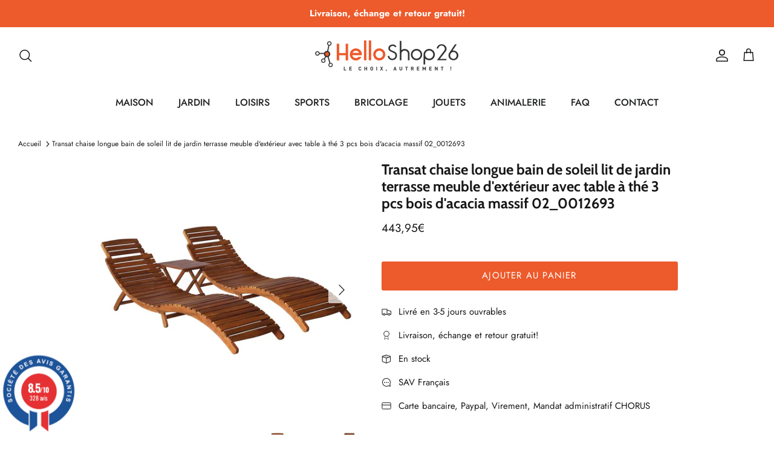

--- FILE ---
content_type: text/html; charset=utf-8
request_url: https://www.helloshop26.fr/products/transat-chaise-longue-bain-de-soleil-lit-de-jardin-terrasse-meuble-dexterieur-avec-table-a-the-3-pcs-bois-dacacia-massif-02_0012693
body_size: 26394
content:
<!DOCTYPE html><html lang="fr" dir="ltr">
<head>
  <!-- Symmetry 5.5.1 -->

  <link rel="preload" href="//www.helloshop26.fr/cdn/shop/t/20/assets/styles.css?v=15341005073189379131759333433" as="style">
  <meta charset="utf-8" />
<meta name="viewport" content="width=device-width,initial-scale=1.0" />
<meta http-equiv="X-UA-Compatible" content="IE=edge">

<link rel="preconnect" href="https://cdn.shopify.com" crossorigin>
<link rel="preconnect" href="https://fonts.shopify.com" crossorigin>
<link rel="preconnect" href="https://monorail-edge.shopifysvc.com"><link rel="preload" as="font" href="//www.helloshop26.fr/cdn/fonts/jost/jost_n4.d47a1b6347ce4a4c9f437608011273009d91f2b7.woff2" type="font/woff2" crossorigin><link rel="preload" as="font" href="//www.helloshop26.fr/cdn/fonts/jost/jost_n7.921dc18c13fa0b0c94c5e2517ffe06139c3615a3.woff2" type="font/woff2" crossorigin><link rel="preload" as="font" href="//www.helloshop26.fr/cdn/fonts/jost/jost_i4.b690098389649750ada222b9763d55796c5283a5.woff2" type="font/woff2" crossorigin><link rel="preload" as="font" href="//www.helloshop26.fr/cdn/fonts/jost/jost_i7.d8201b854e41e19d7ed9b1a31fe4fe71deea6d3f.woff2" type="font/woff2" crossorigin><link rel="preload" as="font" href="//www.helloshop26.fr/cdn/fonts/jost/jost_n5.7c8497861ffd15f4e1284cd221f14658b0e95d61.woff2" type="font/woff2" crossorigin><link rel="preload" as="font" href="//www.helloshop26.fr/cdn/fonts/cabin/cabin_n7.255204a342bfdbc9ae2017bd4e6a90f8dbb2f561.woff2" type="font/woff2" crossorigin><link rel="preload" as="font" href="//www.helloshop26.fr/cdn/fonts/cabin/cabin_n7.255204a342bfdbc9ae2017bd4e6a90f8dbb2f561.woff2" type="font/woff2" crossorigin><link rel="preload" href="//www.helloshop26.fr/cdn/shop/t/20/assets/vendor.min.aio.min.js?v=37744713367859140691664393067" as="script">
<link rel="preload" href="//www.helloshop26.fr/cdn/shop/t/20/assets/theme.aio.min.js?v=76885792589605292231664393059" as="script"><link rel="canonical" href="https://www.helloshop26.fr/products/transat-chaise-longue-bain-de-soleil-lit-de-jardin-terrasse-meuble-dexterieur-avec-table-a-the-3-pcs-bois-dacacia-massif-02_0012693" /><link rel="shortcut icon" href="//www.helloshop26.fr/cdn/shop/files/Favicon_Transparent.png?v=1613527231" type="image/png" /><meta name="description" content="Cet ensemble de chaise longue, composé de 2 chaises longues et d&#39;1 table pliante, combine le style et la fonctionnalité et ajoutera une touche de charme rustique à votre jardin, patio, pont de piscine ou tout autre espace de vie extérieur. La chaise longue et la table d&#39;appoint sont fabriquées en bois d&#39;acacia solide e">

  <title>
    Transat chaise longue bain de soleil lit de jardin terrasse meuble d&#39;e &ndash; Helloshop26
  </title>

  <meta property="og:site_name" content="Helloshop26">
<meta property="og:url" content="https://www.helloshop26.fr/products/transat-chaise-longue-bain-de-soleil-lit-de-jardin-terrasse-meuble-dexterieur-avec-table-a-the-3-pcs-bois-dacacia-massif-02_0012693">
<meta property="og:title" content="Transat chaise longue bain de soleil lit de jardin terrasse meuble d&#39;e">
<meta property="og:type" content="product">
<meta property="og:description" content="Cet ensemble de chaise longue, composé de 2 chaises longues et d&#39;1 table pliante, combine le style et la fonctionnalité et ajoutera une touche de charme rustique à votre jardin, patio, pont de piscine ou tout autre espace de vie extérieur. La chaise longue et la table d&#39;appoint sont fabriquées en bois d&#39;acacia solide e"><meta property="og:image" content="http://www.helloshop26.fr/cdn/shop/products/8719883820415_a_en_hd_1_1200x1200.jpg?v=1685558676">
  <meta property="og:image:secure_url" content="https://www.helloshop26.fr/cdn/shop/products/8719883820415_a_en_hd_1_1200x1200.jpg?v=1685558676">
  <meta property="og:image:width" content="1024">
  <meta property="og:image:height" content="1024"><meta property="og:price:amount" content="443,95">
  <meta property="og:price:currency" content="EUR"><meta name="twitter:card" content="summary_large_image">
<meta name="twitter:title" content="Transat chaise longue bain de soleil lit de jardin terrasse meuble d&#39;e">
<meta name="twitter:description" content="Cet ensemble de chaise longue, composé de 2 chaises longues et d&#39;1 table pliante, combine le style et la fonctionnalité et ajoutera une touche de charme rustique à votre jardin, patio, pont de piscine ou tout autre espace de vie extérieur. La chaise longue et la table d&#39;appoint sont fabriquées en bois d&#39;acacia solide e">


  <link href="//www.helloshop26.fr/cdn/shop/t/20/assets/styles.css?v=15341005073189379131759333433" rel="stylesheet" type="text/css" media="all" />

  <script>
    window.theme = window.theme || {};
    theme.money_format_with_product_code_preference = "{{amount_with_comma_separator}}€";
    theme.money_format_with_cart_code_preference = "{{amount_with_comma_separator}}€";
    theme.money_format = "{{amount_with_comma_separator}}€";
    theme.strings = {
      previous: "Précédente",
      next: "Suivante",
      addressError: "Vous ne trouvez pas cette adresse",
      addressNoResults: "Aucun résultat pour cette adresse",
      addressQueryLimit: "Vous avez dépassé la limite de Google utilisation de l'API. Envisager la mise à niveau à un \u003ca href=\"https:\/\/developers.google.com\/maps\/premium\/usage-limits\"\u003erégime spécial\u003c\/a\u003e.",
      authError: "Il y avait un problème authentifier votre compte Google Maps.",
      icon_labels_left: "La gauche",
      icon_labels_right: "Droite",
      icon_labels_down: "Vers le bas",
      icon_labels_close: "Fermer",
      icon_labels_plus: "Plus",
      cart_terms_confirmation: "Vous devez accepter les termes et conditions avant de continuer.",
      products_listing_from: "À partir de",
      layout_live_search_see_all: "Voir tout",
      products_product_add_to_cart: "Ajouter au panier",
      products_variant_no_stock: "Épuisé",
      products_variant_non_existent: "Non disponible",
      products_product_pick_a: "Choisissez un",
      general_navigation_menu_toggle_aria_label: "Basculer le menu",
      general_accessibility_labels_close: "Fermer",
      products_product_adding_to_cart: "Ajouter",
      products_product_added_to_cart: "Ajoutée",
      general_quick_search_pages: "Pages",
      general_quick_search_no_results: "Désolé, nous n\u0026#39;avons trouvé aucun résultat",
      collections_general_see_all_subcollections: "Voir tout..."
    };
    theme.routes = {
      cart_url: '/cart',
      cart_add_url: '/cart/add.js',
      cart_change_url: '/cart/change',
      predictive_search_url: '/search/suggest'
    };
    theme.settings = {
      cart_type: "page",
      quickbuy_style: "off",
      avoid_orphans: true
    };
    document.documentElement.classList.add('js');
  </script><!-- Event snippet for Achat_Shopping conversion page -->
<script>
  gtag('event', 'conversion', {
      'send_to': 'AW-974264964/1JdpCIS94vABEIS1yNAD',
      'value': 0.0,
      'currency': 'EUR',
      'transaction_id': ''
  });
</script>










<!-- Bing  code for sales tracking -->
<script>
    (function(w,d,t,r,u)
    {
        var f,n,i;
        w[u]=w[u]||[],f=function()
        {
            var o={ti:"56335696", tm:"shpfy_ui", enableAutoSpaTracking: true};
            o.q=w[u],w[u]=new UET(o),w[u].push("pageLoad")
        },
        n=d.createElement(t),n.src=r,n.async=1,n.onload=n.onreadystatechange=function()
        {
            var s=this.readyState;
            s&&s!=="loaded"&&s!=="complete"||(f(),n.onload=n.onreadystatechange=null)
        },
        i=d.getElementsByTagName(t)[0],i.parentNode.insertBefore(n,i)
    })
    (window,document,"script","//bat.bing.com/bat.js","uetq");
</script>


  


<!-- Shopalike.fr  code for sales tracking -->
<script type="text/javascript">
    var vmt_pi = {
        'trackingId': 'fr-FTNX0GNSKW', // Tracking ID, paramètre fourni par Visual Meta
        'version' 	: 'a_0.0.1', // Version du Sales Tracking implémenté
        'type' 		: 'confirmed', // Identifie le type de page (page de confirmation de commande)
        'amount'	: 443.95, // Valeur totale nette du panier (taxes exclues)
		'skus' 		: ['02_0012693'], 					  // Liste des SKUs des produits du panier, séparés par une virgule
        'prices' 	: [443.95],	// Liste des prix nets d'une même commande, séparés par une virgule
		'currency'	: 'EUR' // Devise
    };
</script>

<script type="text/javascript">
    var vmt = {};
    (function(d, p) {
        var vmtr = d.createElement('script');
        vmtr.type = 'text/javascript';
        vmtr.async = true;
        var cachebuster = Math.round(new Date().getTime() / 1000);
        vmtr.src = ('https:' == p ? 'https' : 'http') + '://www.shopalike.fr/controller/visualMetaTrackingJs?cb=' + cachebuster;
        var s = d.getElementsByTagName('script')[0];
        s.parentNode.insertBefore(vmtr, s);
    })(document, document.location.protocol);
</script>




















  
  <script>window.performance && window.performance.mark && window.performance.mark('shopify.content_for_header.start');</script><meta id="shopify-digital-wallet" name="shopify-digital-wallet" content="/6893535321/digital_wallets/dialog">
<meta name="shopify-checkout-api-token" content="99d13a842a39aba78c273fb482124e6a">
<meta id="in-context-paypal-metadata" data-shop-id="6893535321" data-venmo-supported="false" data-environment="production" data-locale="fr_FR" data-paypal-v4="true" data-currency="EUR">
<link rel="alternate" hreflang="x-default" href="https://www.helloshop26.fr/products/transat-chaise-longue-bain-de-soleil-lit-de-jardin-terrasse-meuble-dexterieur-avec-table-a-the-3-pcs-bois-dacacia-massif-02_0012693">
<link rel="alternate" hreflang="fr" href="https://www.helloshop26.fr/products/transat-chaise-longue-bain-de-soleil-lit-de-jardin-terrasse-meuble-dexterieur-avec-table-a-the-3-pcs-bois-dacacia-massif-02_0012693">
<link rel="alternate" hreflang="es" href="https://www.helloshop26.fr/es/products/transat-chaise-longue-bain-de-soleil-lit-de-jardin-terrasse-meuble-dexterieur-avec-table-a-the-3-pcs-bois-dacacia-massif-02_0012693">
<link rel="alternate" type="application/json+oembed" href="https://www.helloshop26.fr/products/transat-chaise-longue-bain-de-soleil-lit-de-jardin-terrasse-meuble-dexterieur-avec-table-a-the-3-pcs-bois-dacacia-massif-02_0012693.oembed">
<script async="async" src="/checkouts/internal/preloads.js?locale=fr-FR"></script>
<script id="apple-pay-shop-capabilities" type="application/json">{"shopId":6893535321,"countryCode":"FR","currencyCode":"EUR","merchantCapabilities":["supports3DS"],"merchantId":"gid:\/\/shopify\/Shop\/6893535321","merchantName":"Helloshop26","requiredBillingContactFields":["postalAddress","email","phone"],"requiredShippingContactFields":["postalAddress","email","phone"],"shippingType":"shipping","supportedNetworks":["visa","masterCard","amex","maestro"],"total":{"type":"pending","label":"Helloshop26","amount":"1.00"},"shopifyPaymentsEnabled":true,"supportsSubscriptions":true}</script>
<script id="shopify-features" type="application/json">{"accessToken":"99d13a842a39aba78c273fb482124e6a","betas":["rich-media-storefront-analytics"],"domain":"www.helloshop26.fr","predictiveSearch":true,"shopId":6893535321,"locale":"fr"}</script>
<script>var Shopify = Shopify || {};
Shopify.shop = "bo-helloshop26.myshopify.com";
Shopify.locale = "fr";
Shopify.currency = {"active":"EUR","rate":"1.0"};
Shopify.country = "FR";
Shopify.theme = {"name":"Symmetry","id":135543095534,"schema_name":"Symmetry","schema_version":"5.5.1","theme_store_id":568,"role":"main"};
Shopify.theme.handle = "null";
Shopify.theme.style = {"id":null,"handle":null};
Shopify.cdnHost = "www.helloshop26.fr/cdn";
Shopify.routes = Shopify.routes || {};
Shopify.routes.root = "/";</script>
<script type="module">!function(o){(o.Shopify=o.Shopify||{}).modules=!0}(window);</script>
<script>!function(o){function n(){var o=[];function n(){o.push(Array.prototype.slice.apply(arguments))}return n.q=o,n}var t=o.Shopify=o.Shopify||{};t.loadFeatures=n(),t.autoloadFeatures=n()}(window);</script>
<script id="shop-js-analytics" type="application/json">{"pageType":"product"}</script>
<script defer="defer" async type="module" src="//www.helloshop26.fr/cdn/shopifycloud/shop-js/modules/v2/client.init-shop-cart-sync_C7zOiP7n.fr.esm.js"></script>
<script defer="defer" async type="module" src="//www.helloshop26.fr/cdn/shopifycloud/shop-js/modules/v2/chunk.common_CSlijhlg.esm.js"></script>
<script type="module">
  await import("//www.helloshop26.fr/cdn/shopifycloud/shop-js/modules/v2/client.init-shop-cart-sync_C7zOiP7n.fr.esm.js");
await import("//www.helloshop26.fr/cdn/shopifycloud/shop-js/modules/v2/chunk.common_CSlijhlg.esm.js");

  window.Shopify.SignInWithShop?.initShopCartSync?.({"fedCMEnabled":true,"windoidEnabled":true});

</script>
<script>(function() {
  var isLoaded = false;
  function asyncLoad() {
    if (isLoaded) return;
    isLoaded = true;
    var urls = ["https:\/\/cloudsearch-1f874.kxcdn.com\/shopify.js?srp=\/a\/search\u0026filtersEnabled=1\u0026shop=bo-helloshop26.myshopify.com"];
    for (var i = 0; i < urls.length; i++) {
      var s = document.createElement('script');
      s.type = 'text/javascript';
      s.async = true;
      s.src = urls[i];
      var x = document.getElementsByTagName('script')[0];
      x.parentNode.insertBefore(s, x);
    }
  };
  if(window.attachEvent) {
    window.attachEvent('onload', asyncLoad);
  } else {
    window.addEventListener('load', asyncLoad, false);
  }
})();</script>
<script id="__st">var __st={"a":6893535321,"offset":3600,"reqid":"1b793620-24b5-4227-b877-8ae389da8bc4-1768483396","pageurl":"www.helloshop26.fr\/products\/transat-chaise-longue-bain-de-soleil-lit-de-jardin-terrasse-meuble-dexterieur-avec-table-a-the-3-pcs-bois-dacacia-massif-02_0012693","u":"0e6bdf0e1ca2","p":"product","rtyp":"product","rid":8530650595664};</script>
<script>window.ShopifyPaypalV4VisibilityTracking = true;</script>
<script id="captcha-bootstrap">!function(){'use strict';const t='contact',e='account',n='new_comment',o=[[t,t],['blogs',n],['comments',n],[t,'customer']],c=[[e,'customer_login'],[e,'guest_login'],[e,'recover_customer_password'],[e,'create_customer']],r=t=>t.map((([t,e])=>`form[action*='/${t}']:not([data-nocaptcha='true']) input[name='form_type'][value='${e}']`)).join(','),a=t=>()=>t?[...document.querySelectorAll(t)].map((t=>t.form)):[];function s(){const t=[...o],e=r(t);return a(e)}const i='password',u='form_key',d=['recaptcha-v3-token','g-recaptcha-response','h-captcha-response',i],f=()=>{try{return window.sessionStorage}catch{return}},m='__shopify_v',_=t=>t.elements[u];function p(t,e,n=!1){try{const o=window.sessionStorage,c=JSON.parse(o.getItem(e)),{data:r}=function(t){const{data:e,action:n}=t;return t[m]||n?{data:e,action:n}:{data:t,action:n}}(c);for(const[e,n]of Object.entries(r))t.elements[e]&&(t.elements[e].value=n);n&&o.removeItem(e)}catch(o){console.error('form repopulation failed',{error:o})}}const l='form_type',E='cptcha';function T(t){t.dataset[E]=!0}const w=window,h=w.document,L='Shopify',v='ce_forms',y='captcha';let A=!1;((t,e)=>{const n=(g='f06e6c50-85a8-45c8-87d0-21a2b65856fe',I='https://cdn.shopify.com/shopifycloud/storefront-forms-hcaptcha/ce_storefront_forms_captcha_hcaptcha.v1.5.2.iife.js',D={infoText:'Protégé par hCaptcha',privacyText:'Confidentialité',termsText:'Conditions'},(t,e,n)=>{const o=w[L][v],c=o.bindForm;if(c)return c(t,g,e,D).then(n);var r;o.q.push([[t,g,e,D],n]),r=I,A||(h.body.append(Object.assign(h.createElement('script'),{id:'captcha-provider',async:!0,src:r})),A=!0)});var g,I,D;w[L]=w[L]||{},w[L][v]=w[L][v]||{},w[L][v].q=[],w[L][y]=w[L][y]||{},w[L][y].protect=function(t,e){n(t,void 0,e),T(t)},Object.freeze(w[L][y]),function(t,e,n,w,h,L){const[v,y,A,g]=function(t,e,n){const i=e?o:[],u=t?c:[],d=[...i,...u],f=r(d),m=r(i),_=r(d.filter((([t,e])=>n.includes(e))));return[a(f),a(m),a(_),s()]}(w,h,L),I=t=>{const e=t.target;return e instanceof HTMLFormElement?e:e&&e.form},D=t=>v().includes(t);t.addEventListener('submit',(t=>{const e=I(t);if(!e)return;const n=D(e)&&!e.dataset.hcaptchaBound&&!e.dataset.recaptchaBound,o=_(e),c=g().includes(e)&&(!o||!o.value);(n||c)&&t.preventDefault(),c&&!n&&(function(t){try{if(!f())return;!function(t){const e=f();if(!e)return;const n=_(t);if(!n)return;const o=n.value;o&&e.removeItem(o)}(t);const e=Array.from(Array(32),(()=>Math.random().toString(36)[2])).join('');!function(t,e){_(t)||t.append(Object.assign(document.createElement('input'),{type:'hidden',name:u})),t.elements[u].value=e}(t,e),function(t,e){const n=f();if(!n)return;const o=[...t.querySelectorAll(`input[type='${i}']`)].map((({name:t})=>t)),c=[...d,...o],r={};for(const[a,s]of new FormData(t).entries())c.includes(a)||(r[a]=s);n.setItem(e,JSON.stringify({[m]:1,action:t.action,data:r}))}(t,e)}catch(e){console.error('failed to persist form',e)}}(e),e.submit())}));const S=(t,e)=>{t&&!t.dataset[E]&&(n(t,e.some((e=>e===t))),T(t))};for(const o of['focusin','change'])t.addEventListener(o,(t=>{const e=I(t);D(e)&&S(e,y())}));const B=e.get('form_key'),M=e.get(l),P=B&&M;t.addEventListener('DOMContentLoaded',(()=>{const t=y();if(P)for(const e of t)e.elements[l].value===M&&p(e,B);[...new Set([...A(),...v().filter((t=>'true'===t.dataset.shopifyCaptcha))])].forEach((e=>S(e,t)))}))}(h,new URLSearchParams(w.location.search),n,t,e,['guest_login'])})(!0,!0)}();</script>
<script integrity="sha256-4kQ18oKyAcykRKYeNunJcIwy7WH5gtpwJnB7kiuLZ1E=" data-source-attribution="shopify.loadfeatures" defer="defer" src="//www.helloshop26.fr/cdn/shopifycloud/storefront/assets/storefront/load_feature-a0a9edcb.js" crossorigin="anonymous"></script>
<script data-source-attribution="shopify.dynamic_checkout.dynamic.init">var Shopify=Shopify||{};Shopify.PaymentButton=Shopify.PaymentButton||{isStorefrontPortableWallets:!0,init:function(){window.Shopify.PaymentButton.init=function(){};var t=document.createElement("script");t.src="https://www.helloshop26.fr/cdn/shopifycloud/portable-wallets/latest/portable-wallets.fr.js",t.type="module",document.head.appendChild(t)}};
</script>
<script data-source-attribution="shopify.dynamic_checkout.buyer_consent">
  function portableWalletsHideBuyerConsent(e){var t=document.getElementById("shopify-buyer-consent"),n=document.getElementById("shopify-subscription-policy-button");t&&n&&(t.classList.add("hidden"),t.setAttribute("aria-hidden","true"),n.removeEventListener("click",e))}function portableWalletsShowBuyerConsent(e){var t=document.getElementById("shopify-buyer-consent"),n=document.getElementById("shopify-subscription-policy-button");t&&n&&(t.classList.remove("hidden"),t.removeAttribute("aria-hidden"),n.addEventListener("click",e))}window.Shopify?.PaymentButton&&(window.Shopify.PaymentButton.hideBuyerConsent=portableWalletsHideBuyerConsent,window.Shopify.PaymentButton.showBuyerConsent=portableWalletsShowBuyerConsent);
</script>
<script data-source-attribution="shopify.dynamic_checkout.cart.bootstrap">document.addEventListener("DOMContentLoaded",(function(){function t(){return document.querySelector("shopify-accelerated-checkout-cart, shopify-accelerated-checkout")}if(t())Shopify.PaymentButton.init();else{new MutationObserver((function(e,n){t()&&(Shopify.PaymentButton.init(),n.disconnect())})).observe(document.body,{childList:!0,subtree:!0})}}));
</script>
<link id="shopify-accelerated-checkout-styles" rel="stylesheet" media="screen" href="https://www.helloshop26.fr/cdn/shopifycloud/portable-wallets/latest/accelerated-checkout-backwards-compat.css" crossorigin="anonymous">
<style id="shopify-accelerated-checkout-cart">
        #shopify-buyer-consent {
  margin-top: 1em;
  display: inline-block;
  width: 100%;
}

#shopify-buyer-consent.hidden {
  display: none;
}

#shopify-subscription-policy-button {
  background: none;
  border: none;
  padding: 0;
  text-decoration: underline;
  font-size: inherit;
  cursor: pointer;
}

#shopify-subscription-policy-button::before {
  box-shadow: none;
}

      </style>
<script id="sections-script" data-sections="product-recommendations" defer="defer" src="//www.helloshop26.fr/cdn/shop/t/20/compiled_assets/scripts.js?76503"></script>
<script>window.performance && window.performance.mark && window.performance.mark('shopify.content_for_header.end');</script>
<script src="https://www.societe-des-avis-garantis.fr/wp-content/plugins/ag-core/widgets/JsWidget.js"
type="text/javascript"></script>
<script>

var agSiteId="8205"; 

fr
</script> 
<!-- BEGIN app block: shopify://apps/consentmo-gdpr/blocks/gdpr_cookie_consent/4fbe573f-a377-4fea-9801-3ee0858cae41 -->


<!-- END app block --><script src="https://cdn.shopify.com/extensions/019bc1b0-810e-7d32-aa8d-33e256804cf8/consentmo-gdpr-570/assets/consentmo_cookie_consent.js" type="text/javascript" defer="defer"></script>
<script src="https://cdn.shopify.com/extensions/62e34f13-f8bb-404b-a7f6-57a5058a9a3d/sc-back-in-stock-15/assets/sc-bis-index.js" type="text/javascript" defer="defer"></script>
<link href="https://monorail-edge.shopifysvc.com" rel="dns-prefetch">
<script>(function(){if ("sendBeacon" in navigator && "performance" in window) {try {var session_token_from_headers = performance.getEntriesByType('navigation')[0].serverTiming.find(x => x.name == '_s').description;} catch {var session_token_from_headers = undefined;}var session_cookie_matches = document.cookie.match(/_shopify_s=([^;]*)/);var session_token_from_cookie = session_cookie_matches && session_cookie_matches.length === 2 ? session_cookie_matches[1] : "";var session_token = session_token_from_headers || session_token_from_cookie || "";function handle_abandonment_event(e) {var entries = performance.getEntries().filter(function(entry) {return /monorail-edge.shopifysvc.com/.test(entry.name);});if (!window.abandonment_tracked && entries.length === 0) {window.abandonment_tracked = true;var currentMs = Date.now();var navigation_start = performance.timing.navigationStart;var payload = {shop_id: 6893535321,url: window.location.href,navigation_start,duration: currentMs - navigation_start,session_token,page_type: "product"};window.navigator.sendBeacon("https://monorail-edge.shopifysvc.com/v1/produce", JSON.stringify({schema_id: "online_store_buyer_site_abandonment/1.1",payload: payload,metadata: {event_created_at_ms: currentMs,event_sent_at_ms: currentMs}}));}}window.addEventListener('pagehide', handle_abandonment_event);}}());</script>
<script id="web-pixels-manager-setup">(function e(e,d,r,n,o){if(void 0===o&&(o={}),!Boolean(null===(a=null===(i=window.Shopify)||void 0===i?void 0:i.analytics)||void 0===a?void 0:a.replayQueue)){var i,a;window.Shopify=window.Shopify||{};var t=window.Shopify;t.analytics=t.analytics||{};var s=t.analytics;s.replayQueue=[],s.publish=function(e,d,r){return s.replayQueue.push([e,d,r]),!0};try{self.performance.mark("wpm:start")}catch(e){}var l=function(){var e={modern:/Edge?\/(1{2}[4-9]|1[2-9]\d|[2-9]\d{2}|\d{4,})\.\d+(\.\d+|)|Firefox\/(1{2}[4-9]|1[2-9]\d|[2-9]\d{2}|\d{4,})\.\d+(\.\d+|)|Chrom(ium|e)\/(9{2}|\d{3,})\.\d+(\.\d+|)|(Maci|X1{2}).+ Version\/(15\.\d+|(1[6-9]|[2-9]\d|\d{3,})\.\d+)([,.]\d+|)( \(\w+\)|)( Mobile\/\w+|) Safari\/|Chrome.+OPR\/(9{2}|\d{3,})\.\d+\.\d+|(CPU[ +]OS|iPhone[ +]OS|CPU[ +]iPhone|CPU IPhone OS|CPU iPad OS)[ +]+(15[._]\d+|(1[6-9]|[2-9]\d|\d{3,})[._]\d+)([._]\d+|)|Android:?[ /-](13[3-9]|1[4-9]\d|[2-9]\d{2}|\d{4,})(\.\d+|)(\.\d+|)|Android.+Firefox\/(13[5-9]|1[4-9]\d|[2-9]\d{2}|\d{4,})\.\d+(\.\d+|)|Android.+Chrom(ium|e)\/(13[3-9]|1[4-9]\d|[2-9]\d{2}|\d{4,})\.\d+(\.\d+|)|SamsungBrowser\/([2-9]\d|\d{3,})\.\d+/,legacy:/Edge?\/(1[6-9]|[2-9]\d|\d{3,})\.\d+(\.\d+|)|Firefox\/(5[4-9]|[6-9]\d|\d{3,})\.\d+(\.\d+|)|Chrom(ium|e)\/(5[1-9]|[6-9]\d|\d{3,})\.\d+(\.\d+|)([\d.]+$|.*Safari\/(?![\d.]+ Edge\/[\d.]+$))|(Maci|X1{2}).+ Version\/(10\.\d+|(1[1-9]|[2-9]\d|\d{3,})\.\d+)([,.]\d+|)( \(\w+\)|)( Mobile\/\w+|) Safari\/|Chrome.+OPR\/(3[89]|[4-9]\d|\d{3,})\.\d+\.\d+|(CPU[ +]OS|iPhone[ +]OS|CPU[ +]iPhone|CPU IPhone OS|CPU iPad OS)[ +]+(10[._]\d+|(1[1-9]|[2-9]\d|\d{3,})[._]\d+)([._]\d+|)|Android:?[ /-](13[3-9]|1[4-9]\d|[2-9]\d{2}|\d{4,})(\.\d+|)(\.\d+|)|Mobile Safari.+OPR\/([89]\d|\d{3,})\.\d+\.\d+|Android.+Firefox\/(13[5-9]|1[4-9]\d|[2-9]\d{2}|\d{4,})\.\d+(\.\d+|)|Android.+Chrom(ium|e)\/(13[3-9]|1[4-9]\d|[2-9]\d{2}|\d{4,})\.\d+(\.\d+|)|Android.+(UC? ?Browser|UCWEB|U3)[ /]?(15\.([5-9]|\d{2,})|(1[6-9]|[2-9]\d|\d{3,})\.\d+)\.\d+|SamsungBrowser\/(5\.\d+|([6-9]|\d{2,})\.\d+)|Android.+MQ{2}Browser\/(14(\.(9|\d{2,})|)|(1[5-9]|[2-9]\d|\d{3,})(\.\d+|))(\.\d+|)|K[Aa][Ii]OS\/(3\.\d+|([4-9]|\d{2,})\.\d+)(\.\d+|)/},d=e.modern,r=e.legacy,n=navigator.userAgent;return n.match(d)?"modern":n.match(r)?"legacy":"unknown"}(),u="modern"===l?"modern":"legacy",c=(null!=n?n:{modern:"",legacy:""})[u],f=function(e){return[e.baseUrl,"/wpm","/b",e.hashVersion,"modern"===e.buildTarget?"m":"l",".js"].join("")}({baseUrl:d,hashVersion:r,buildTarget:u}),m=function(e){var d=e.version,r=e.bundleTarget,n=e.surface,o=e.pageUrl,i=e.monorailEndpoint;return{emit:function(e){var a=e.status,t=e.errorMsg,s=(new Date).getTime(),l=JSON.stringify({metadata:{event_sent_at_ms:s},events:[{schema_id:"web_pixels_manager_load/3.1",payload:{version:d,bundle_target:r,page_url:o,status:a,surface:n,error_msg:t},metadata:{event_created_at_ms:s}}]});if(!i)return console&&console.warn&&console.warn("[Web Pixels Manager] No Monorail endpoint provided, skipping logging."),!1;try{return self.navigator.sendBeacon.bind(self.navigator)(i,l)}catch(e){}var u=new XMLHttpRequest;try{return u.open("POST",i,!0),u.setRequestHeader("Content-Type","text/plain"),u.send(l),!0}catch(e){return console&&console.warn&&console.warn("[Web Pixels Manager] Got an unhandled error while logging to Monorail."),!1}}}}({version:r,bundleTarget:l,surface:e.surface,pageUrl:self.location.href,monorailEndpoint:e.monorailEndpoint});try{o.browserTarget=l,function(e){var d=e.src,r=e.async,n=void 0===r||r,o=e.onload,i=e.onerror,a=e.sri,t=e.scriptDataAttributes,s=void 0===t?{}:t,l=document.createElement("script"),u=document.querySelector("head"),c=document.querySelector("body");if(l.async=n,l.src=d,a&&(l.integrity=a,l.crossOrigin="anonymous"),s)for(var f in s)if(Object.prototype.hasOwnProperty.call(s,f))try{l.dataset[f]=s[f]}catch(e){}if(o&&l.addEventListener("load",o),i&&l.addEventListener("error",i),u)u.appendChild(l);else{if(!c)throw new Error("Did not find a head or body element to append the script");c.appendChild(l)}}({src:f,async:!0,onload:function(){if(!function(){var e,d;return Boolean(null===(d=null===(e=window.Shopify)||void 0===e?void 0:e.analytics)||void 0===d?void 0:d.initialized)}()){var d=window.webPixelsManager.init(e)||void 0;if(d){var r=window.Shopify.analytics;r.replayQueue.forEach((function(e){var r=e[0],n=e[1],o=e[2];d.publishCustomEvent(r,n,o)})),r.replayQueue=[],r.publish=d.publishCustomEvent,r.visitor=d.visitor,r.initialized=!0}}},onerror:function(){return m.emit({status:"failed",errorMsg:"".concat(f," has failed to load")})},sri:function(e){var d=/^sha384-[A-Za-z0-9+/=]+$/;return"string"==typeof e&&d.test(e)}(c)?c:"",scriptDataAttributes:o}),m.emit({status:"loading"})}catch(e){m.emit({status:"failed",errorMsg:(null==e?void 0:e.message)||"Unknown error"})}}})({shopId: 6893535321,storefrontBaseUrl: "https://www.helloshop26.fr",extensionsBaseUrl: "https://extensions.shopifycdn.com/cdn/shopifycloud/web-pixels-manager",monorailEndpoint: "https://monorail-edge.shopifysvc.com/unstable/produce_batch",surface: "storefront-renderer",enabledBetaFlags: ["2dca8a86"],webPixelsConfigList: [{"id":"2160558416","configuration":"{\"hashed_organization_id\":\"b51934127f6182b105b5da271392cddf_v1\",\"app_key\":\"bo-helloshop26\",\"allow_collect_personal_data\":\"true\"}","eventPayloadVersion":"v1","runtimeContext":"STRICT","scriptVersion":"c3e64302e4c6a915b615bb03ddf3784a","type":"APP","apiClientId":111542,"privacyPurposes":["ANALYTICS","MARKETING","SALE_OF_DATA"],"dataSharingAdjustments":{"protectedCustomerApprovalScopes":["read_customer_address","read_customer_email","read_customer_name","read_customer_personal_data","read_customer_phone"]}},{"id":"640483664","configuration":"{\"config\":\"{\\\"pixel_id\\\":\\\"G-4XJ735V9KD\\\",\\\"gtag_events\\\":[{\\\"type\\\":\\\"purchase\\\",\\\"action_label\\\":\\\"G-4XJ735V9KD\\\"},{\\\"type\\\":\\\"page_view\\\",\\\"action_label\\\":\\\"G-4XJ735V9KD\\\"},{\\\"type\\\":\\\"view_item\\\",\\\"action_label\\\":\\\"G-4XJ735V9KD\\\"},{\\\"type\\\":\\\"search\\\",\\\"action_label\\\":\\\"G-4XJ735V9KD\\\"},{\\\"type\\\":\\\"add_to_cart\\\",\\\"action_label\\\":\\\"G-4XJ735V9KD\\\"},{\\\"type\\\":\\\"begin_checkout\\\",\\\"action_label\\\":\\\"G-4XJ735V9KD\\\"},{\\\"type\\\":\\\"add_payment_info\\\",\\\"action_label\\\":\\\"G-4XJ735V9KD\\\"}],\\\"enable_monitoring_mode\\\":false}\"}","eventPayloadVersion":"v1","runtimeContext":"OPEN","scriptVersion":"b2a88bafab3e21179ed38636efcd8a93","type":"APP","apiClientId":1780363,"privacyPurposes":[],"dataSharingAdjustments":{"protectedCustomerApprovalScopes":["read_customer_address","read_customer_email","read_customer_name","read_customer_personal_data","read_customer_phone"]}},{"id":"112951632","configuration":"{\"tagID\":\"2614176192185\"}","eventPayloadVersion":"v1","runtimeContext":"STRICT","scriptVersion":"18031546ee651571ed29edbe71a3550b","type":"APP","apiClientId":3009811,"privacyPurposes":["ANALYTICS","MARKETING","SALE_OF_DATA"],"dataSharingAdjustments":{"protectedCustomerApprovalScopes":["read_customer_address","read_customer_email","read_customer_name","read_customer_personal_data","read_customer_phone"]}},{"id":"shopify-app-pixel","configuration":"{}","eventPayloadVersion":"v1","runtimeContext":"STRICT","scriptVersion":"0450","apiClientId":"shopify-pixel","type":"APP","privacyPurposes":["ANALYTICS","MARKETING"]},{"id":"shopify-custom-pixel","eventPayloadVersion":"v1","runtimeContext":"LAX","scriptVersion":"0450","apiClientId":"shopify-pixel","type":"CUSTOM","privacyPurposes":["ANALYTICS","MARKETING"]}],isMerchantRequest: false,initData: {"shop":{"name":"Helloshop26","paymentSettings":{"currencyCode":"EUR"},"myshopifyDomain":"bo-helloshop26.myshopify.com","countryCode":"FR","storefrontUrl":"https:\/\/www.helloshop26.fr"},"customer":null,"cart":null,"checkout":null,"productVariants":[{"price":{"amount":443.95,"currencyCode":"EUR"},"product":{"title":"Transat chaise longue bain de soleil lit de jardin terrasse meuble d'extérieur avec table à thé 3 pcs bois d'acacia massif 02_0012693","vendor":"02_0012693","id":"8530650595664","untranslatedTitle":"Transat chaise longue bain de soleil lit de jardin terrasse meuble d'extérieur avec table à thé 3 pcs bois d'acacia massif 02_0012693","url":"\/products\/transat-chaise-longue-bain-de-soleil-lit-de-jardin-terrasse-meuble-dexterieur-avec-table-a-the-3-pcs-bois-dacacia-massif-02_0012693","type":"Longueur:184 Largeur\/Profondeur:55 Hauteur:64 Poids: Hauteur_d_assise:"},"id":"46790189252944","image":{"src":"\/\/www.helloshop26.fr\/cdn\/shop\/products\/8719883820415_a_en_hd_1.jpg?v=1685558676"},"sku":"02_279160","title":"Default Title","untranslatedTitle":"Default Title"}],"purchasingCompany":null},},"https://www.helloshop26.fr/cdn","7cecd0b6w90c54c6cpe92089d5m57a67346",{"modern":"","legacy":""},{"shopId":"6893535321","storefrontBaseUrl":"https:\/\/www.helloshop26.fr","extensionBaseUrl":"https:\/\/extensions.shopifycdn.com\/cdn\/shopifycloud\/web-pixels-manager","surface":"storefront-renderer","enabledBetaFlags":"[\"2dca8a86\"]","isMerchantRequest":"false","hashVersion":"7cecd0b6w90c54c6cpe92089d5m57a67346","publish":"custom","events":"[[\"page_viewed\",{}],[\"product_viewed\",{\"productVariant\":{\"price\":{\"amount\":443.95,\"currencyCode\":\"EUR\"},\"product\":{\"title\":\"Transat chaise longue bain de soleil lit de jardin terrasse meuble d'extérieur avec table à thé 3 pcs bois d'acacia massif 02_0012693\",\"vendor\":\"02_0012693\",\"id\":\"8530650595664\",\"untranslatedTitle\":\"Transat chaise longue bain de soleil lit de jardin terrasse meuble d'extérieur avec table à thé 3 pcs bois d'acacia massif 02_0012693\",\"url\":\"\/products\/transat-chaise-longue-bain-de-soleil-lit-de-jardin-terrasse-meuble-dexterieur-avec-table-a-the-3-pcs-bois-dacacia-massif-02_0012693\",\"type\":\"Longueur:184 Largeur\/Profondeur:55 Hauteur:64 Poids: Hauteur_d_assise:\"},\"id\":\"46790189252944\",\"image\":{\"src\":\"\/\/www.helloshop26.fr\/cdn\/shop\/products\/8719883820415_a_en_hd_1.jpg?v=1685558676\"},\"sku\":\"02_279160\",\"title\":\"Default Title\",\"untranslatedTitle\":\"Default Title\"}}]]"});</script><script>
  window.ShopifyAnalytics = window.ShopifyAnalytics || {};
  window.ShopifyAnalytics.meta = window.ShopifyAnalytics.meta || {};
  window.ShopifyAnalytics.meta.currency = 'EUR';
  var meta = {"product":{"id":8530650595664,"gid":"gid:\/\/shopify\/Product\/8530650595664","vendor":"02_0012693","type":"Longueur:184 Largeur\/Profondeur:55 Hauteur:64 Poids: Hauteur_d_assise:","handle":"transat-chaise-longue-bain-de-soleil-lit-de-jardin-terrasse-meuble-dexterieur-avec-table-a-the-3-pcs-bois-dacacia-massif-02_0012693","variants":[{"id":46790189252944,"price":44395,"name":"Transat chaise longue bain de soleil lit de jardin terrasse meuble d'extérieur avec table à thé 3 pcs bois d'acacia massif 02_0012693","public_title":null,"sku":"02_279160"}],"remote":false},"page":{"pageType":"product","resourceType":"product","resourceId":8530650595664,"requestId":"1b793620-24b5-4227-b877-8ae389da8bc4-1768483396"}};
  for (var attr in meta) {
    window.ShopifyAnalytics.meta[attr] = meta[attr];
  }
</script>
<script class="analytics">
  (function () {
    var customDocumentWrite = function(content) {
      var jquery = null;

      if (window.jQuery) {
        jquery = window.jQuery;
      } else if (window.Checkout && window.Checkout.$) {
        jquery = window.Checkout.$;
      }

      if (jquery) {
        jquery('body').append(content);
      }
    };

    var hasLoggedConversion = function(token) {
      if (token) {
        return document.cookie.indexOf('loggedConversion=' + token) !== -1;
      }
      return false;
    }

    var setCookieIfConversion = function(token) {
      if (token) {
        var twoMonthsFromNow = new Date(Date.now());
        twoMonthsFromNow.setMonth(twoMonthsFromNow.getMonth() + 2);

        document.cookie = 'loggedConversion=' + token + '; expires=' + twoMonthsFromNow;
      }
    }

    var trekkie = window.ShopifyAnalytics.lib = window.trekkie = window.trekkie || [];
    if (trekkie.integrations) {
      return;
    }
    trekkie.methods = [
      'identify',
      'page',
      'ready',
      'track',
      'trackForm',
      'trackLink'
    ];
    trekkie.factory = function(method) {
      return function() {
        var args = Array.prototype.slice.call(arguments);
        args.unshift(method);
        trekkie.push(args);
        return trekkie;
      };
    };
    for (var i = 0; i < trekkie.methods.length; i++) {
      var key = trekkie.methods[i];
      trekkie[key] = trekkie.factory(key);
    }
    trekkie.load = function(config) {
      trekkie.config = config || {};
      trekkie.config.initialDocumentCookie = document.cookie;
      var first = document.getElementsByTagName('script')[0];
      var script = document.createElement('script');
      script.type = 'text/javascript';
      script.onerror = function(e) {
        var scriptFallback = document.createElement('script');
        scriptFallback.type = 'text/javascript';
        scriptFallback.onerror = function(error) {
                var Monorail = {
      produce: function produce(monorailDomain, schemaId, payload) {
        var currentMs = new Date().getTime();
        var event = {
          schema_id: schemaId,
          payload: payload,
          metadata: {
            event_created_at_ms: currentMs,
            event_sent_at_ms: currentMs
          }
        };
        return Monorail.sendRequest("https://" + monorailDomain + "/v1/produce", JSON.stringify(event));
      },
      sendRequest: function sendRequest(endpointUrl, payload) {
        // Try the sendBeacon API
        if (window && window.navigator && typeof window.navigator.sendBeacon === 'function' && typeof window.Blob === 'function' && !Monorail.isIos12()) {
          var blobData = new window.Blob([payload], {
            type: 'text/plain'
          });

          if (window.navigator.sendBeacon(endpointUrl, blobData)) {
            return true;
          } // sendBeacon was not successful

        } // XHR beacon

        var xhr = new XMLHttpRequest();

        try {
          xhr.open('POST', endpointUrl);
          xhr.setRequestHeader('Content-Type', 'text/plain');
          xhr.send(payload);
        } catch (e) {
          console.log(e);
        }

        return false;
      },
      isIos12: function isIos12() {
        return window.navigator.userAgent.lastIndexOf('iPhone; CPU iPhone OS 12_') !== -1 || window.navigator.userAgent.lastIndexOf('iPad; CPU OS 12_') !== -1;
      }
    };
    Monorail.produce('monorail-edge.shopifysvc.com',
      'trekkie_storefront_load_errors/1.1',
      {shop_id: 6893535321,
      theme_id: 135543095534,
      app_name: "storefront",
      context_url: window.location.href,
      source_url: "//www.helloshop26.fr/cdn/s/trekkie.storefront.cd680fe47e6c39ca5d5df5f0a32d569bc48c0f27.min.js"});

        };
        scriptFallback.async = true;
        scriptFallback.src = '//www.helloshop26.fr/cdn/s/trekkie.storefront.cd680fe47e6c39ca5d5df5f0a32d569bc48c0f27.min.js';
        first.parentNode.insertBefore(scriptFallback, first);
      };
      script.async = true;
      script.src = '//www.helloshop26.fr/cdn/s/trekkie.storefront.cd680fe47e6c39ca5d5df5f0a32d569bc48c0f27.min.js';
      first.parentNode.insertBefore(script, first);
    };
    trekkie.load(
      {"Trekkie":{"appName":"storefront","development":false,"defaultAttributes":{"shopId":6893535321,"isMerchantRequest":null,"themeId":135543095534,"themeCityHash":"5396018729588314162","contentLanguage":"fr","currency":"EUR","eventMetadataId":"d7041a98-b113-4263-96b3-4be35ff98577"},"isServerSideCookieWritingEnabled":true,"monorailRegion":"shop_domain","enabledBetaFlags":["65f19447"]},"Session Attribution":{},"S2S":{"facebookCapiEnabled":false,"source":"trekkie-storefront-renderer","apiClientId":580111}}
    );

    var loaded = false;
    trekkie.ready(function() {
      if (loaded) return;
      loaded = true;

      window.ShopifyAnalytics.lib = window.trekkie;

      var originalDocumentWrite = document.write;
      document.write = customDocumentWrite;
      try { window.ShopifyAnalytics.merchantGoogleAnalytics.call(this); } catch(error) {};
      document.write = originalDocumentWrite;

      window.ShopifyAnalytics.lib.page(null,{"pageType":"product","resourceType":"product","resourceId":8530650595664,"requestId":"1b793620-24b5-4227-b877-8ae389da8bc4-1768483396","shopifyEmitted":true});

      var match = window.location.pathname.match(/checkouts\/(.+)\/(thank_you|post_purchase)/)
      var token = match? match[1]: undefined;
      if (!hasLoggedConversion(token)) {
        setCookieIfConversion(token);
        window.ShopifyAnalytics.lib.track("Viewed Product",{"currency":"EUR","variantId":46790189252944,"productId":8530650595664,"productGid":"gid:\/\/shopify\/Product\/8530650595664","name":"Transat chaise longue bain de soleil lit de jardin terrasse meuble d'extérieur avec table à thé 3 pcs bois d'acacia massif 02_0012693","price":"443.95","sku":"02_279160","brand":"02_0012693","variant":null,"category":"Longueur:184 Largeur\/Profondeur:55 Hauteur:64 Poids: Hauteur_d_assise:","nonInteraction":true,"remote":false},undefined,undefined,{"shopifyEmitted":true});
      window.ShopifyAnalytics.lib.track("monorail:\/\/trekkie_storefront_viewed_product\/1.1",{"currency":"EUR","variantId":46790189252944,"productId":8530650595664,"productGid":"gid:\/\/shopify\/Product\/8530650595664","name":"Transat chaise longue bain de soleil lit de jardin terrasse meuble d'extérieur avec table à thé 3 pcs bois d'acacia massif 02_0012693","price":"443.95","sku":"02_279160","brand":"02_0012693","variant":null,"category":"Longueur:184 Largeur\/Profondeur:55 Hauteur:64 Poids: Hauteur_d_assise:","nonInteraction":true,"remote":false,"referer":"https:\/\/www.helloshop26.fr\/products\/transat-chaise-longue-bain-de-soleil-lit-de-jardin-terrasse-meuble-dexterieur-avec-table-a-the-3-pcs-bois-dacacia-massif-02_0012693"});
      }
    });


        var eventsListenerScript = document.createElement('script');
        eventsListenerScript.async = true;
        eventsListenerScript.src = "//www.helloshop26.fr/cdn/shopifycloud/storefront/assets/shop_events_listener-3da45d37.js";
        document.getElementsByTagName('head')[0].appendChild(eventsListenerScript);

})();</script>
<script
  defer
  src="https://www.helloshop26.fr/cdn/shopifycloud/perf-kit/shopify-perf-kit-3.0.3.min.js"
  data-application="storefront-renderer"
  data-shop-id="6893535321"
  data-render-region="gcp-us-east1"
  data-page-type="product"
  data-theme-instance-id="135543095534"
  data-theme-name="Symmetry"
  data-theme-version="5.5.1"
  data-monorail-region="shop_domain"
  data-resource-timing-sampling-rate="10"
  data-shs="true"
  data-shs-beacon="true"
  data-shs-export-with-fetch="true"
  data-shs-logs-sample-rate="1"
  data-shs-beacon-endpoint="https://www.helloshop26.fr/api/collect"
></script>
</head>

<body class="template-product
" data-cc-animate-timeout="0"><script>
      if ('IntersectionObserver' in window) {
        document.body.classList.add("cc-animate-enabled");
      }
    </script><a class="skip-link visually-hidden" href="#content">Passer au contenu</a>

  <div id="shopify-section-announcement-bar" class="shopify-section section-announcement-bar">

<div id="section-id-announcement-bar" class="announcement-bar announcement-bar--with-announcement" data-section-type="announcement-bar" data-cc-animate>
    <style data-shopify>
      #section-id-announcement-bar {
        --announcement-background: #ed5a2b;
        --announcement-text: #ffffff;
        --link-underline: rgba(255, 255, 255, 0.6);
        --announcement-font-size: 15px;
      }
    </style>

    <div class="container container--no-max">
      <div class="announcement-bar__left desktop-only">
        
      </div>

      <div class="announcement-bar__middle"><div class="announcement-bar__announcements"><div class="announcement" >
                <div class="announcement__text"><p><strong>Livraison, échange et retour gratuit! </strong></p></div>
              </div><div class="announcement announcement--inactive" >
                <div class="announcement__text"><p><strong>10 euros de remise avec le code WELCOME</strong></p></div>
              </div><div class="announcement announcement--inactive" >
                <div class="announcement__text"><p><strong>Société 100% Française</strong></p></div>
              </div><div class="announcement announcement--inactive" >
                <div class="announcement__text"><p><strong>Livraison gratuite en 4-5 jours ouvrables!</strong></p></div>
              </div></div>
          <div class="announcement-bar__announcement-controller">
            <button class="announcement-button announcement-button--previous notabutton" aria-label="Précédente"><svg xmlns="http://www.w3.org/2000/svg" width="24" height="24" viewBox="0 0 24 24" fill="none" stroke="currentColor" stroke-width="2" stroke-linecap="round" stroke-linejoin="round" class="feather feather-chevron-left"><title>La gauche</title><polyline points="15 18 9 12 15 6"></polyline></svg></button><button class="announcement-button announcement-button--next notabutton" aria-label="Suivante"><svg xmlns="http://www.w3.org/2000/svg" width="24" height="24" viewBox="0 0 24 24" fill="none" stroke="currentColor" stroke-width="2" stroke-linecap="round" stroke-linejoin="round" class="feather feather-chevron-right"><title>Droite</title><polyline points="9 18 15 12 9 6"></polyline></svg></button>
          </div></div>

      <div class="announcement-bar__right desktop-only">
        
        
      </div>
    </div>
  </div>
</div>
  <div id="shopify-section-header" class="shopify-section section-header"><style data-shopify>
  .logo img {
    width: 240px;
  }
  .logo-area__middle--logo-image {
    max-width: 240px;
  }
  @media (max-width: 767.98px) {
    .logo img {
      width: 300px;
    }
  }.section-header {
    position: -webkit-sticky;
    position: sticky;
  }</style>
<div data-section-type="header" data-cc-animate>
  <div id="pageheader" class="pageheader pageheader--layout-underneath pageheader--sticky">
    <div class="logo-area container container--no-max">
      <div class="logo-area__left">
        <div class="logo-area__left__inner">
          <button class="button notabutton mobile-nav-toggle" aria-label="Basculer le menu" aria-controls="main-nav"><svg xmlns="http://www.w3.org/2000/svg" width="24" height="24" viewBox="0 0 24 24" fill="none" stroke="currentColor" stroke-width="1.5" stroke-linecap="round" stroke-linejoin="round" class="feather feather-menu" aria-hidden="true"><line x1="3" y1="12" x2="21" y2="12"></line><line x1="3" y1="6" x2="21" y2="6"></line><line x1="3" y1="18" x2="21" y2="18"></line></svg></button>
          
            <a class="show-search-link" href="/search" aria-label="Recherche">
              <span class="show-search-link__icon"><svg width="24px" height="24px" viewBox="0 0 24 24" aria-hidden="true">
    <g transform="translate(3.000000, 3.000000)" stroke="currentColor" stroke-width="1.5" fill="none" fill-rule="evenodd">
        <circle cx="7.82352941" cy="7.82352941" r="7.82352941"></circle>
        <line x1="13.9705882" y1="13.9705882" x2="18.4411765" y2="18.4411765" stroke-linecap="square"></line>
    </g>
</svg></span>
              <span class="show-search-link__text visually-hidden">Recherche</span>
            </a>
          
          
        </div>
      </div>

      <div class="logo-area__middle logo-area__middle--logo-image">
        <div class="logo-area__middle__inner">
          <div class="logo"><a class="logo__link" href="/" title="Helloshop26"><img class="logo__image" src="//www.helloshop26.fr/cdn/shop/files/Logo_Fond_Blanc_grand_2de6af1c-a425-4854-88d0-94afdbd3954d_480x.png?v=1662398456" alt="Helloshop26" itemprop="logo" width="1502" height="338" /></a></div>
        </div>
      </div>

      <div class="logo-area__right">
        <div class="logo-area__right__inner">
          
            
              <a class="header-account-link" href="/account/login" aria-label="Compte">
                <span class="header-account-link__text desktop-only visually-hidden">Compte</span>
                <span class="header-account-link__icon"><svg width="24px" height="24px" viewBox="0 0 24 24" version="1.1" xmlns="http://www.w3.org/2000/svg" xmlns:xlink="http://www.w3.org/1999/xlink" aria-hidden="true">
  <g stroke="none" stroke-width="1" fill="none" fill-rule="evenodd">
      <path d="M12,2 C14.7614237,2 17,4.23857625 17,7 C17,9.76142375 14.7614237,12 12,12 C9.23857625,12 7,9.76142375 7,7 C7,4.23857625 9.23857625,2 12,2 Z M12,3.42857143 C10.0275545,3.42857143 8.42857143,5.02755446 8.42857143,7 C8.42857143,8.97244554 10.0275545,10.5714286 12,10.5714286 C13.2759485,10.5714286 14.4549736,9.89071815 15.0929479,8.7857143 C15.7309222,7.68071045 15.7309222,6.31928955 15.0929479,5.2142857 C14.4549736,4.10928185 13.2759485,3.42857143 12,3.42857143 Z" fill="currentColor"></path>
      <path d="M3,18.25 C3,15.763979 7.54216175,14.2499656 12.0281078,14.2499656 C16.5140539,14.2499656 21,15.7636604 21,18.25 C21,19.9075597 21,20.907554 21,21.2499827 L3,21.2499827 C3,20.9073416 3,19.9073474 3,18.25 Z" stroke="currentColor" stroke-width="1.5"></path>
      <circle stroke="currentColor" stroke-width="1.5" cx="12" cy="7" r="4.25"></circle>
  </g>
</svg></span>
              </a>
            
          
          
            <a class="show-search-link" href="/search">
              <span class="show-search-link__text visually-hidden">Recherche</span>
              <span class="show-search-link__icon"><svg width="24px" height="24px" viewBox="0 0 24 24" aria-hidden="true">
    <g transform="translate(3.000000, 3.000000)" stroke="currentColor" stroke-width="1.5" fill="none" fill-rule="evenodd">
        <circle cx="7.82352941" cy="7.82352941" r="7.82352941"></circle>
        <line x1="13.9705882" y1="13.9705882" x2="18.4411765" y2="18.4411765" stroke-linecap="square"></line>
    </g>
</svg></span>
            </a>
          
          <a href="/cart" class="cart-link">
            <span class="cart-link__label visually-hidden">Panier</span>
            <span class="cart-link__icon"><svg width="24px" height="24px" viewBox="0 0 24 24" aria-hidden="true">
  <g stroke="none" stroke-width="1" fill="none" fill-rule="evenodd">
    <rect x="0" y="0" width="24" height="24"></rect>
    <path d="M15.3214286,9.5 C15.3214286,7.93720195 15.3214286,6.5443448 15.3214286,5.32142857 C15.3214286,3.48705422 13.8343743,2 12,2 C10.1656257,2 8.67857143,3.48705422 8.67857143,5.32142857 C8.67857143,6.5443448 8.67857143,7.93720195 8.67857143,9.5" id="Oval-Copy-11" stroke="currentColor" stroke-width="1.5"></path>
    <polygon stroke="currentColor" stroke-width="1.5" points="5.35714286 7.70535714 18.6428571 7.70535714 19.75 21.2678571 4.25 21.2678571"></polygon>
  </g>
</svg></span>
          </a>
        </div>
      </div>
    </div><div id="main-search" class="main-search "
          data-live-search="true"
          data-live-search-price="true"
          data-live-search-vendor="false"
          data-live-search-meta="false"
          data-per-row-mob="2">

        <div class="main-search__container container">
          <button class="main-search__close button notabutton" aria-label="Fermer"><svg xmlns="http://www.w3.org/2000/svg" width="24" height="24" viewBox="0 0 24 24" fill="none" stroke="currentColor" stroke-width="2" stroke-linecap="round" stroke-linejoin="round" class="feather feather-x" aria-hidden="true"><line x1="18" y1="6" x2="6" y2="18"></line><line x1="6" y1="6" x2="18" y2="18"></line></svg></button>

          <form class="main-search__form" action="/search" method="get" autocomplete="off">
            <input type="hidden" name="type" value="product" />
            <input type="hidden" name="options[prefix]" value="last" />
            <div class="main-search__input-container">
              <input class="main-search__input" type="text" name="q" autocomplete="off" placeholder="Recherche..." aria-label="Recherche" />
            </div>
            <button class="main-search__button button notabutton" type="submit" aria-label="Soumettre"><svg width="24px" height="24px" viewBox="0 0 24 24" aria-hidden="true">
    <g transform="translate(3.000000, 3.000000)" stroke="currentColor" stroke-width="1.5" fill="none" fill-rule="evenodd">
        <circle cx="7.82352941" cy="7.82352941" r="7.82352941"></circle>
        <line x1="13.9705882" y1="13.9705882" x2="18.4411765" y2="18.4411765" stroke-linecap="square"></line>
    </g>
</svg></button>
          </form>

          <div class="main-search__results"></div>

          
        </div>
      </div></div>

  <div id="main-nav" class="desktop-only">
    <div class="navigation navigation--main" role="navigation" aria-label="Navigation principale">
      <div class="navigation__tier-1-container">
        <ul class="navigation__tier-1">
  
<li class="navigation__item navigation__item--with-children navigation__item--with-mega-menu">
      <a href="https://www.helloshop26.fr/collections/maison" class="navigation__link" aria-haspopup="true" aria-expanded="false" aria-controls="NavigationTier2-1">MAISON</a>

      
        <a class="navigation__children-toggle" href="#"><svg xmlns="http://www.w3.org/2000/svg" width="24" height="24" viewBox="0 0 24 24" fill="none" stroke="currentColor" stroke-width="1.3" stroke-linecap="round" stroke-linejoin="round" class="feather feather-chevron-down"><title>Basculer le menu</title><polyline points="6 9 12 15 18 9"></polyline></svg></a>

        <div id="NavigationTier2-1" class="navigation__tier-2-container navigation__child-tier"><div class="container">
              <ul class="navigation__tier-2 navigation__columns navigation__columns--count-5 navigation__columns--5-cols">
                
                  
                    <li class="navigation__item navigation__item--with-children navigation__column">
                      <a href="/collections/bureau" class="navigation__link navigation__column-title" aria-haspopup="true" aria-expanded="false">Bureau</a>
                      
                        <a class="navigation__children-toggle" href="#"><svg xmlns="http://www.w3.org/2000/svg" width="24" height="24" viewBox="0 0 24 24" fill="none" stroke="currentColor" stroke-width="1.3" stroke-linecap="round" stroke-linejoin="round" class="feather feather-chevron-down"><title>Basculer le menu</title><polyline points="6 9 12 15 18 9"></polyline></svg></a>
                      

                      
                        <div class="navigation__tier-3-container navigation__child-tier">
                          <ul class="navigation__tier-3">
                            
                            <li class="navigation__item">
                              <a class="navigation__link" href="/collections/armoire-bureau">Armoire bureau</a>
                            </li>
                            
                            <li class="navigation__item">
                              <a class="navigation__link" href="/collections/bureau-adulte">Bureau adulte</a>
                            </li>
                            
                            <li class="navigation__item">
                              <a class="navigation__link" href="/collections/coffres-fort">Coffres fort</a>
                            </li>
                            
                            <li class="navigation__item">
                              <a class="navigation__link" href="/collections/ecrans-de-projections">Ecrans de  projections</a>
                            </li>
                            
                            <li class="navigation__item">
                              <a class="navigation__link" href="/collections/fauteuils-de-bureau-classique">Fauteuils de bureau classique</a>
                            </li>
                            
                            <li class="navigation__item">
                              <a class="navigation__link" href="/collections/fauteuils-de-bureau-sport">Fauteuils de bureau sport</a>
                            </li>
                            
                            <li class="navigation__item">
                              <a class="navigation__link" href="/collections/tapis-protection-sol">Tapis protection sol</a>
                            </li>
                            
                          </ul>
                        </div>
                      
                    </li>
                  
                    <li class="navigation__item navigation__item--with-children navigation__column">
                      <a href="/collections/chambre" class="navigation__link navigation__column-title" aria-haspopup="true" aria-expanded="false">Chambre</a>
                      
                        <a class="navigation__children-toggle" href="#"><svg xmlns="http://www.w3.org/2000/svg" width="24" height="24" viewBox="0 0 24 24" fill="none" stroke="currentColor" stroke-width="1.3" stroke-linecap="round" stroke-linejoin="round" class="feather feather-chevron-down"><title>Basculer le menu</title><polyline points="6 9 12 15 18 9"></polyline></svg></a>
                      

                      
                        <div class="navigation__tier-3-container navigation__child-tier">
                          <ul class="navigation__tier-3">
                            
                            <li class="navigation__item">
                              <a class="navigation__link" href="/collections/armoires-a-bijoux">Armoires a bijoux</a>
                            </li>
                            
                            <li class="navigation__item">
                              <a class="navigation__link" href="/collections/banquettes">Banquettes</a>
                            </li>
                            
                            <li class="navigation__item">
                              <a class="navigation__link" href="/collections/boites-a-chaussures">Boîtes à chaussures</a>
                            </li>
                            
                            <li class="navigation__item">
                              <a class="navigation__link" href="/collections/couverture-polaire">Couverture polaire</a>
                            </li>
                            
                            <li class="navigation__item">
                              <a class="navigation__link" href="/collections/commodes">Commodes</a>
                            </li>
                            
                            <li class="navigation__item">
                              <a class="navigation__link" href="/collections/humidificateurs">Humidificateurs</a>
                            </li>
                            
                            <li class="navigation__item">
                              <a class="navigation__link" href="/collections/matelas">Matelas</a>
                            </li>
                            
                            <li class="navigation__item">
                              <a class="navigation__link" href="/collections/portant">Portant</a>
                            </li>
                            
                            <li class="navigation__item">
                              <a class="navigation__link" href="/collections/presentoirs-bijoux">Présentoirs bijoux</a>
                            </li>
                            
                            <li class="navigation__item">
                              <a class="navigation__link" href="/collections/lampes-leds">Lampes leds</a>
                            </li>
                            
                            <li class="navigation__item">
                              <a class="navigation__link" href="/collections/sacs-de-rangement-sous-vide">Sacs de rangement sous vide</a>
                            </li>
                            
                            <li class="navigation__item">
                              <a class="navigation__link" href="/collections/tables-de-chevet">Tables de chevet</a>
                            </li>
                            
                            <li class="navigation__item">
                              <a class="navigation__link" href="/collections/tables-de-lit">Tables de lit</a>
                            </li>
                            
                            <li class="navigation__item">
                              <a class="navigation__link" href="/collections/tables-ordinateur">Tables ordinateur</a>
                            </li>
                            
                          </ul>
                        </div>
                      
                    </li>
                  
                    <li class="navigation__item navigation__item--with-children navigation__column">
                      <a href="https://www.helloshop26.fr/collections/cuisine-1" class="navigation__link navigation__column-title" aria-haspopup="true" aria-expanded="false">Cuisine</a>
                      
                        <a class="navigation__children-toggle" href="#"><svg xmlns="http://www.w3.org/2000/svg" width="24" height="24" viewBox="0 0 24 24" fill="none" stroke="currentColor" stroke-width="1.3" stroke-linecap="round" stroke-linejoin="round" class="feather feather-chevron-down"><title>Basculer le menu</title><polyline points="6 9 12 15 18 9"></polyline></svg></a>
                      

                      
                        <div class="navigation__tier-3-container navigation__child-tier">
                          <ul class="navigation__tier-3">
                            
                            <li class="navigation__item">
                              <a class="navigation__link" href="/collections/chariot-cuisine">Chariot cuisine</a>
                            </li>
                            
                            <li class="navigation__item">
                              <a class="navigation__link" href="/collections/egouttoirs-a-vaisselle">Egouttoirs à vaisselle</a>
                            </li>
                            
                            <li class="navigation__item">
                              <a class="navigation__link" href="/collections/hachoir-a-viande">Hachoir à viande</a>
                            </li>
                            
                            <li class="navigation__item">
                              <a class="navigation__link" href="/collections/hottes">Hottes</a>
                            </li>
                            
                            <li class="navigation__item">
                              <a class="navigation__link" href="/collections/moustiquaires">Moustiquaires</a>
                            </li>
                            
                            <li class="navigation__item">
                              <a class="navigation__link" href="/collections/poubelles-automatique">Poubelles automatique</a>
                            </li>
                            
                            <li class="navigation__item">
                              <a class="navigation__link" href="/collections/robinets">Robinets</a>
                            </li>
                            
                            <li class="navigation__item">
                              <a class="navigation__link" href="/collections/stores">Stores</a>
                            </li>
                            
                            <li class="navigation__item">
                              <a class="navigation__link" href="/collections/table-haute">Table haute</a>
                            </li>
                            
                            <li class="navigation__item">
                              <a class="navigation__link" href="/collections/tabourets-de-bar">Tabourets de bar</a>
                            </li>
                            
                            <li class="navigation__item">
                              <a class="navigation__link" href="/collections/range-couverts">Range-Couverts</a>
                            </li>
                            
                            <li class="navigation__item">
                              <a class="navigation__link" href="/collections/planche-a-decouper">Planche à découper</a>
                            </li>
                            
                          </ul>
                        </div>
                      
                    </li>
                  
                    <li class="navigation__item navigation__item--with-children navigation__column">
                      <a href="https://www.helloshop26.fr/collections/salle-a-manger-salon" class="navigation__link navigation__column-title" aria-haspopup="true" aria-expanded="false">Salle à manger/salon</a>
                      
                        <a class="navigation__children-toggle" href="#"><svg xmlns="http://www.w3.org/2000/svg" width="24" height="24" viewBox="0 0 24 24" fill="none" stroke="currentColor" stroke-width="1.3" stroke-linecap="round" stroke-linejoin="round" class="feather feather-chevron-down"><title>Basculer le menu</title><polyline points="6 9 12 15 18 9"></polyline></svg></a>
                      

                      
                        <div class="navigation__tier-3-container navigation__child-tier">
                          <ul class="navigation__tier-3">
                            
                            <li class="navigation__item">
                              <a class="navigation__link" href="/collections/aspirateurs">Aspirateurs</a>
                            </li>
                            
                            <li class="navigation__item">
                              <a class="navigation__link" href="/collections/meuble-a-chaussures">Meuble à chaussures</a>
                            </li>
                            
                            <li class="navigation__item">
                              <a class="navigation__link" href="/collections/porte-manteaux">Porte manteaux</a>
                            </li>
                            
                            <li class="navigation__item">
                              <a class="navigation__link" href="/collections/buffets">Buffets</a>
                            </li>
                            
                            <li class="navigation__item">
                              <a class="navigation__link" href="/collections/chaises-de-salle-a-manger">Chaises salle à manger</a>
                            </li>
                            
                            <li class="navigation__item">
                              <a class="navigation__link" href="/collections/etageres">Etagères</a>
                            </li>
                            
                            <li class="navigation__item">
                              <a class="navigation__link" href="/collections/fauteuils-lounge">Fauteuils lounge</a>
                            </li>
                            
                            <li class="navigation__item">
                              <a class="navigation__link" href="/collections/fauteuils-de-massage">Fauteuils de massage</a>
                            </li>
                            
                            <li class="navigation__item">
                              <a class="navigation__link" href="/collections/lampe-salon">Lampe salon</a>
                            </li>
                            
                            <li class="navigation__item">
                              <a class="navigation__link" href="/collections/meubles-tv">Meubles TV</a>
                            </li>
                            
                            <li class="navigation__item">
                              <a class="navigation__link" href="/collections/lustres">Lustres</a>
                            </li>
                            
                            <li class="navigation__item">
                              <a class="navigation__link" href="/collections/paillasson">Paillasson</a>
                            </li>
                            
                            <li class="navigation__item">
                              <a class="navigation__link" href="/collections/porte-parapluies">Porte parapluies</a>
                            </li>
                            
                            <li class="navigation__item">
                              <a class="navigation__link" href="/collections/paravents">Paravents</a>
                            </li>
                            
                            <li class="navigation__item">
                              <a class="navigation__link" href="/collections/radiateurs">Radiateurs</a>
                            </li>
                            
                            <li class="navigation__item">
                              <a class="navigation__link" href="/collections/rideaux">Rideaux</a>
                            </li>
                            
                            <li class="navigation__item">
                              <a class="navigation__link" href="/collections/support-tv">Support TV</a>
                            </li>
                            
                            <li class="navigation__item">
                              <a class="navigation__link" href="/collections/table-basses">Table basses</a>
                            </li>
                            
                            <li class="navigation__item">
                              <a class="navigation__link" href="/collections/tables-salle-a-manger">Tables salle à manger</a>
                            </li>
                            
                            <li class="navigation__item">
                              <a class="navigation__link" href="/collections/tabourets-de-bar">Tabourets de bar</a>
                            </li>
                            
                            <li class="navigation__item">
                              <a class="navigation__link" href="/collections/tapis">Tapis</a>
                            </li>
                            
                          </ul>
                        </div>
                      
                    </li>
                  
                    <li class="navigation__item navigation__item--with-children navigation__column">
                      <a href="https://www.helloshop26.fr/collections/salle-de-bain" class="navigation__link navigation__column-title" aria-haspopup="true" aria-expanded="false">Salle de bain</a>
                      
                        <a class="navigation__children-toggle" href="#"><svg xmlns="http://www.w3.org/2000/svg" width="24" height="24" viewBox="0 0 24 24" fill="none" stroke="currentColor" stroke-width="1.3" stroke-linecap="round" stroke-linejoin="round" class="feather feather-chevron-down"><title>Basculer le menu</title><polyline points="6 9 12 15 18 9"></polyline></svg></a>
                      

                      
                        <div class="navigation__tier-3-container navigation__child-tier">
                          <ul class="navigation__tier-3">
                            
                            <li class="navigation__item">
                              <a class="navigation__link" href="/collections/armoires-a-pharmacie">Armoires à pharmacie</a>
                            </li>
                            
                            <li class="navigation__item">
                              <a class="navigation__link" href="/collections/caniveaux-de-douche">Caniveaux de douche</a>
                            </li>
                            
                            <li class="navigation__item">
                              <a class="navigation__link" href="/collections/ensembles-complets-douches">Ensembles complets douches</a>
                            </li>
                            
                            <li class="navigation__item">
                              <a class="navigation__link" href="/collections/lampes-pour-miroir">Lampes pour miroir</a>
                            </li>
                            
                            <li class="navigation__item">
                              <a class="navigation__link" href="/collections/meubles-de-salle-de-bain">Meubles de salle de bain</a>
                            </li>
                            
                            <li class="navigation__item">
                              <a class="navigation__link" href="/collections/miroirs-lumineux-led">Miroirs lumineux LED</a>
                            </li>
                            
                            <li class="navigation__item">
                              <a class="navigation__link" href="/collections/pares-baignoire">Pares baignoire</a>
                            </li>
                            
                            <li class="navigation__item">
                              <a class="navigation__link" href="/collections/panier-a-linge">Panier à linge</a>
                            </li>
                            
                            <li class="navigation__item">
                              <a class="navigation__link" href="/collections/porte-accordeon-pliante">Porte accordéon pliante</a>
                            </li>
                            
                            <li class="navigation__item">
                              <a class="navigation__link" href="/collections/portes-serviettes">Portes serviettes</a>
                            </li>
                            
                            <li class="navigation__item">
                              <a class="navigation__link" href="/collections/robinets-de-salle-de-bain">Robinets de salle de bain</a>
                            </li>
                            
                            <li class="navigation__item">
                              <a class="navigation__link" href="/collections/pommeaux-de-douche">Pommeaux de douche</a>
                            </li>
                            
                            <li class="navigation__item">
                              <a class="navigation__link" href="/collections/radiateur-seche-serviettes">Radiateur Sèche-Serviettes</a>
                            </li>
                            
                            <li class="navigation__item">
                              <a class="navigation__link" href="/collections/rideaux-de-douche">Rideaux de douche</a>
                            </li>
                            
                            <li class="navigation__item">
                              <a class="navigation__link" href="/collections/serviettes">Serviettes</a>
                            </li>
                            
                            <li class="navigation__item">
                              <a class="navigation__link" href="/collections/vasques">Vasques</a>
                            </li>
                            
                            <li class="navigation__item">
                              <a class="navigation__link" href="https://www.helloshop26.fr/collections/receveurs-de-douche">Receveurs de douche</a>
                            </li>
                            
                          </ul>
                        </div>
                      
                    </li>
                  
                
</ul>
            </div></div>
      
    </li>
  
<li class="navigation__item navigation__item--with-children navigation__item--with-mega-menu">
      <a href="https://www.helloshop26.fr/collections/jardin-1" class="navigation__link" aria-haspopup="true" aria-expanded="false" aria-controls="NavigationTier2-2">JARDIN</a>

      
        <a class="navigation__children-toggle" href="#"><svg xmlns="http://www.w3.org/2000/svg" width="24" height="24" viewBox="0 0 24 24" fill="none" stroke="currentColor" stroke-width="1.3" stroke-linecap="round" stroke-linejoin="round" class="feather feather-chevron-down"><title>Basculer le menu</title><polyline points="6 9 12 15 18 9"></polyline></svg></a>

        <div id="NavigationTier2-2" class="navigation__tier-2-container navigation__child-tier"><div class="container">
              <ul class="navigation__tier-2 navigation__columns navigation__columns--count-5 navigation__columns--5-cols">
                
                  
                    <li class="navigation__item navigation__item--with-children navigation__column">
                      <a href="/collections/abris-de-jardin" class="navigation__link navigation__column-title" aria-haspopup="true" aria-expanded="false">Abris de Jardin</a>
                      
                        <a class="navigation__children-toggle" href="#"><svg xmlns="http://www.w3.org/2000/svg" width="24" height="24" viewBox="0 0 24 24" fill="none" stroke="currentColor" stroke-width="1.3" stroke-linecap="round" stroke-linejoin="round" class="feather feather-chevron-down"><title>Basculer le menu</title><polyline points="6 9 12 15 18 9"></polyline></svg></a>
                      

                      
                        <div class="navigation__tier-3-container navigation__child-tier">
                          <ul class="navigation__tier-3">
                            
                            <li class="navigation__item">
                              <a class="navigation__link" href="/collections/abris-voiture">Abris voiture</a>
                            </li>
                            
                            <li class="navigation__item">
                              <a class="navigation__link" href="/collections/auvents">Auvents</a>
                            </li>
                            
                            <li class="navigation__item">
                              <a class="navigation__link" href="/collections/hangars">Hangars</a>
                            </li>
                            
                            <li class="navigation__item">
                              <a class="navigation__link" href="/collections/parasols">Parasols</a>
                            </li>
                            
                            <li class="navigation__item">
                              <a class="navigation__link" href="/collections/pavillons-de-jardin-metal">Pavillons de jardin métal</a>
                            </li>
                            
                            <li class="navigation__item">
                              <a class="navigation__link" href="/collections/pied-de-parasol">Pied de parasol</a>
                            </li>
                            
                            <li class="navigation__item">
                              <a class="navigation__link" href="/collections/stores-banne">Stores banne</a>
                            </li>
                            
                            <li class="navigation__item">
                              <a class="navigation__link" href="/collections/voiles-d-ombrages">Voiles d&#39;ombrages</a>
                            </li>
                            
                          </ul>
                        </div>
                      
                    </li>
                  
                    <li class="navigation__item navigation__item--with-children navigation__column">
                      <a href="https://www.helloshop26.fr/collections/divers" class="navigation__link navigation__column-title" aria-haspopup="true" aria-expanded="false">Divers</a>
                      
                        <a class="navigation__children-toggle" href="#"><svg xmlns="http://www.w3.org/2000/svg" width="24" height="24" viewBox="0 0 24 24" fill="none" stroke="currentColor" stroke-width="1.3" stroke-linecap="round" stroke-linejoin="round" class="feather feather-chevron-down"><title>Basculer le menu</title><polyline points="6 9 12 15 18 9"></polyline></svg></a>
                      

                      
                        <div class="navigation__tier-3-container navigation__child-tier">
                          <ul class="navigation__tier-3">
                            
                            <li class="navigation__item">
                              <a class="navigation__link" href="/collections/auvent-lateral">Auvent latéral</a>
                            </li>
                            
                            <li class="navigation__item">
                              <a class="navigation__link" href="/collections/barbecues-a-charbon">Barbecues à charbon</a>
                            </li>
                            
                            <li class="navigation__item">
                              <a class="navigation__link" href="/collections/baches-voiture">Bâches voiture</a>
                            </li>
                            
                            <li class="navigation__item">
                              <a class="navigation__link" href="/collections/barbecues-a-gaz">Barbecues à gaz</a>
                            </li>
                            
                            <li class="navigation__item">
                              <a class="navigation__link" href="/collections/boites-aux-lettres">Boites aux lettres</a>
                            </li>
                            
                            <li class="navigation__item">
                              <a class="navigation__link" href="/collections/capuchons-poteaux">Capuchons poteaux</a>
                            </li>
                            
                            <li class="navigation__item">
                              <a class="navigation__link" href="/collections/cendriers-exterieurs">Cendriers extérieurs</a>
                            </li>
                            
                            <li class="navigation__item">
                              <a class="navigation__link" href="/collections/eclairages-jardin">Eclairages jardin</a>
                            </li>
                            
                            <li class="navigation__item">
                              <a class="navigation__link" href="/collections/filtres-aquarium">Filtres aquarium</a>
                            </li>
                            
                            <li class="navigation__item">
                              <a class="navigation__link" href="/collections/filtres-uvc">Filtres UVC</a>
                            </li>
                            
                            <li class="navigation__item">
                              <a class="navigation__link" href="/collections/filtres-bassins">Filtres bassins</a>
                            </li>
                            
                            <li class="navigation__item">
                              <a class="navigation__link" href="/collections/hotel-a-insectes">Hôtel à insectes</a>
                            </li>
                            
                            <li class="navigation__item">
                              <a class="navigation__link" href="/collections/kits-de-filtration-bassins">Kits de filtration bassins</a>
                            </li>
                            
                            <li class="navigation__item">
                              <a class="navigation__link" href="/collections/ponts-en-bois">Ponts en bois</a>
                            </li>
                            
                            <li class="navigation__item">
                              <a class="navigation__link" href="/collections/pompes-a-air-bassins">Pompes à air bassins</a>
                            </li>
                            
                            <li class="navigation__item">
                              <a class="navigation__link" href="/collections/pompes-a-eau-bassins">Pompes à eau bassins</a>
                            </li>
                            
                            <li class="navigation__item">
                              <a class="navigation__link" href="/collections/protege-gouttiere">Protège gouttière</a>
                            </li>
                            
                            <li class="navigation__item">
                              <a class="navigation__link" href="/collections/tuyaux-de-bassin">Tuyaux de bassin</a>
                            </li>
                            
                          </ul>
                        </div>
                      
                    </li>
                  
                    <li class="navigation__item navigation__item--with-children navigation__column">
                      <a href="https://www.helloshop26.fr/collections/jardinage" class="navigation__link navigation__column-title" aria-haspopup="true" aria-expanded="false">Jardinage</a>
                      
                        <a class="navigation__children-toggle" href="#"><svg xmlns="http://www.w3.org/2000/svg" width="24" height="24" viewBox="0 0 24 24" fill="none" stroke="currentColor" stroke-width="1.3" stroke-linecap="round" stroke-linejoin="round" class="feather feather-chevron-down"><title>Basculer le menu</title><polyline points="6 9 12 15 18 9"></polyline></svg></a>
                      

                      
                        <div class="navigation__tier-3-container navigation__child-tier">
                          <ul class="navigation__tier-3">
                            
                            <li class="navigation__item">
                              <a class="navigation__link" href="/collections/arche-de-jardin">Arche de jardin</a>
                            </li>
                            
                            <li class="navigation__item">
                              <a class="navigation__link" href="/collections/epandeurs">Epandeurs</a>
                            </li>
                            
                            <li class="navigation__item">
                              <a class="navigation__link" href="/collections/meubles-plantes">Meubles plantes</a>
                            </li>
                            
                            <li class="navigation__item">
                              <a class="navigation__link" href="/collections/remorque-de-jardin">Remorque de jardin</a>
                            </li>
                            
                            <li class="navigation__item">
                              <a class="navigation__link" href="/collections/tuyau-d-arrosage-extensible">Tuyau d&#39;arrosage extensible</a>
                            </li>
                            
                            <li class="navigation__item">
                              <a class="navigation__link" href="/collections/serres">Serres</a>
                            </li>
                            
                          </ul>
                        </div>
                      
                    </li>
                  
                    <li class="navigation__item navigation__item--with-children navigation__column">
                      <a href="https://www.helloshop26.fr/collections/meubles-de-jardin" class="navigation__link navigation__column-title" aria-haspopup="true" aria-expanded="false">Meubles de jardin</a>
                      
                        <a class="navigation__children-toggle" href="#"><svg xmlns="http://www.w3.org/2000/svg" width="24" height="24" viewBox="0 0 24 24" fill="none" stroke="currentColor" stroke-width="1.3" stroke-linecap="round" stroke-linejoin="round" class="feather feather-chevron-down"><title>Basculer le menu</title><polyline points="6 9 12 15 18 9"></polyline></svg></a>
                      

                      
                        <div class="navigation__tier-3-container navigation__child-tier">
                          <ul class="navigation__tier-3">
                            
                            <li class="navigation__item">
                              <a class="navigation__link" href="/collections/balancelles">Balancelles</a>
                            </li>
                            
                            <li class="navigation__item">
                              <a class="navigation__link" href="/collections/bains-de-soleiltransat">Bains de soleil/transat</a>
                            </li>
                            
                            <li class="navigation__item">
                              <a class="navigation__link" href="/collections/bancs-de-jardin">Bancs de jardin</a>
                            </li>
                            
                            <li class="navigation__item">
                              <a class="navigation__link" href="/collections/coffres-de-jardin">Coffres de jardin</a>
                            </li>
                            
                            <li class="navigation__item">
                              <a class="navigation__link" href="/collections/canapes-de-jardin-rotin">Canapés de jardin rotin</a>
                            </li>
                            
                            <li class="navigation__item">
                              <a class="navigation__link" href="/collections/hamacs">Hamacs</a>
                            </li>
                            
                            <li class="navigation__item">
                              <a class="navigation__link" href="/collections/salon-de-jardin-rotin">Salon de jardin rotin</a>
                            </li>
                            
                            <li class="navigation__item">
                              <a class="navigation__link" href="/collections/tables-de-jardin">Tables de jardin</a>
                            </li>
                            
                          </ul>
                        </div>
                      
                    </li>
                  
                    <li class="navigation__item navigation__item--with-children navigation__column">
                      <a href="https://www.helloshop26.fr/collections/piscines-et-accessoires" class="navigation__link navigation__column-title" aria-haspopup="true" aria-expanded="false">Piscines et accessoires</a>
                      
                        <a class="navigation__children-toggle" href="#"><svg xmlns="http://www.w3.org/2000/svg" width="24" height="24" viewBox="0 0 24 24" fill="none" stroke="currentColor" stroke-width="1.3" stroke-linecap="round" stroke-linejoin="round" class="feather feather-chevron-down"><title>Basculer le menu</title><polyline points="6 9 12 15 18 9"></polyline></svg></a>
                      

                      
                        <div class="navigation__tier-3-container navigation__child-tier">
                          <ul class="navigation__tier-3">
                            
                            <li class="navigation__item">
                              <a class="navigation__link" href="/collections/douches-solaires">Douches solaires</a>
                            </li>
                            
                            <li class="navigation__item">
                              <a class="navigation__link" href="/collections/baches">Bâches</a>
                            </li>
                            
                            <li class="navigation__item">
                              <a class="navigation__link" href="/collections/filtres-a-sable">Filtres à  sable</a>
                            </li>
                            
                            <li class="navigation__item">
                              <a class="navigation__link" href="/collections/piscines-hors-sol">Piscines hors sol</a>
                            </li>
                            
                            <li class="navigation__item">
                              <a class="navigation__link" href="/collections/pompes-de-piscine">Pompes de piscine</a>
                            </li>
                            
                            <li class="navigation__item">
                              <a class="navigation__link" href="/collections/tuyaux-pour-piscines">Tuyaux pour piscines</a>
                            </li>
                            
                          </ul>
                        </div>
                      
                    </li>
                  
                
</ul>
            </div></div>
      
    </li>
  
<li class="navigation__item navigation__item--with-children navigation__item--with-mega-menu">
      <a href="https://www.helloshop26.fr/collections/loisirs-1" class="navigation__link" aria-haspopup="true" aria-expanded="false" aria-controls="NavigationTier2-3">LOISIRS</a>

      
        <a class="navigation__children-toggle" href="#"><svg xmlns="http://www.w3.org/2000/svg" width="24" height="24" viewBox="0 0 24 24" fill="none" stroke="currentColor" stroke-width="1.3" stroke-linecap="round" stroke-linejoin="round" class="feather feather-chevron-down"><title>Basculer le menu</title><polyline points="6 9 12 15 18 9"></polyline></svg></a>

        <div id="NavigationTier2-3" class="navigation__tier-2-container navigation__child-tier"><div class="container">
              <ul class="navigation__tier-2 navigation__columns navigation__columns--count-5 navigation__columns--5-cols">
                
                  
                    <li class="navigation__item navigation__item--with-children navigation__column">
                      <a href="https://www.helloshop26.fr/collections/airbursh" class="navigation__link navigation__column-title" aria-haspopup="true" aria-expanded="false">Airbursh</a>
                      
                        <a class="navigation__children-toggle" href="#"><svg xmlns="http://www.w3.org/2000/svg" width="24" height="24" viewBox="0 0 24 24" fill="none" stroke="currentColor" stroke-width="1.3" stroke-linecap="round" stroke-linejoin="round" class="feather feather-chevron-down"><title>Basculer le menu</title><polyline points="6 9 12 15 18 9"></polyline></svg></a>
                      

                      
                        <div class="navigation__tier-3-container navigation__child-tier">
                          <ul class="navigation__tier-3">
                            
                            <li class="navigation__item">
                              <a class="navigation__link" href="/collections/aerographes">Aérographes</a>
                            </li>
                            
                            <li class="navigation__item">
                              <a class="navigation__link" href="/collections/compresseurs-airbrush">Compresseurs airbrush</a>
                            </li>
                            
                            <li class="navigation__item">
                              <a class="navigation__link" href="/collections/kits-aerographes">Kits aérographes</a>
                            </li>
                            
                            <li class="navigation__item">
                              <a class="navigation__link" href="/collections/kits-compresseurs-airbursh">Kits compresseurs airbursh</a>
                            </li>
                            
                          </ul>
                        </div>
                      
                    </li>
                  
                    <li class="navigation__item navigation__item--with-children navigation__column">
                      <a href="https://www.helloshop26.fr/collections/camping" class="navigation__link navigation__column-title" aria-haspopup="true" aria-expanded="false">Camping</a>
                      
                        <a class="navigation__children-toggle" href="#"><svg xmlns="http://www.w3.org/2000/svg" width="24" height="24" viewBox="0 0 24 24" fill="none" stroke="currentColor" stroke-width="1.3" stroke-linecap="round" stroke-linejoin="round" class="feather feather-chevron-down"><title>Basculer le menu</title><polyline points="6 9 12 15 18 9"></polyline></svg></a>
                      

                      
                        <div class="navigation__tier-3-container navigation__child-tier">
                          <ul class="navigation__tier-3">
                            
                            <li class="navigation__item">
                              <a class="navigation__link" href="/collections/couverture-pique-nique">Couverture pique-nique</a>
                            </li>
                            
                            <li class="navigation__item">
                              <a class="navigation__link" href="/collections/chaises-de-camping">Chaises de camping</a>
                            </li>
                            
                            <li class="navigation__item">
                              <a class="navigation__link" href="/collections/lits-de-camp">Lits de camp</a>
                            </li>
                            
                            <li class="navigation__item">
                              <a class="navigation__link" href="/collections/tables-de-camping">Tables de camping</a>
                            </li>
                            
                          </ul>
                        </div>
                      
                    </li>
                  
                    <li class="navigation__item navigation__item--with-children navigation__column">
                      <a href="https://www.helloshop26.fr/collections/photo-video" class="navigation__link navigation__column-title" aria-haspopup="true" aria-expanded="false">Photo/Vidéo</a>
                      
                        <a class="navigation__children-toggle" href="#"><svg xmlns="http://www.w3.org/2000/svg" width="24" height="24" viewBox="0 0 24 24" fill="none" stroke="currentColor" stroke-width="1.3" stroke-linecap="round" stroke-linejoin="round" class="feather feather-chevron-down"><title>Basculer le menu</title><polyline points="6 9 12 15 18 9"></polyline></svg></a>
                      

                      
                        <div class="navigation__tier-3-container navigation__child-tier">
                          <ul class="navigation__tier-3">
                            
                            <li class="navigation__item">
                              <a class="navigation__link" href="https://www.helloshop26.fr/collections/kits-studio-photo">Kits studio photo</a>
                            </li>
                            
                          </ul>
                        </div>
                      
                    </li>
                  
                    <li class="navigation__item navigation__item--with-children navigation__column">
                      <a href="https://www.helloshop26.fr/collections/divers" class="navigation__link navigation__column-title" aria-haspopup="true" aria-expanded="false">Divers</a>
                      
                        <a class="navigation__children-toggle" href="#"><svg xmlns="http://www.w3.org/2000/svg" width="24" height="24" viewBox="0 0 24 24" fill="none" stroke="currentColor" stroke-width="1.3" stroke-linecap="round" stroke-linejoin="round" class="feather feather-chevron-down"><title>Basculer le menu</title><polyline points="6 9 12 15 18 9"></polyline></svg></a>
                      

                      
                        <div class="navigation__tier-3-container navigation__child-tier">
                          <ul class="navigation__tier-3">
                            
                            <li class="navigation__item">
                              <a class="navigation__link" href="/collections/armoires-tissu">Armoires tissu</a>
                            </li>
                            
                            <li class="navigation__item">
                              <a class="navigation__link" href="/collections/boite-a-bijoux">Boîte à bijoux</a>
                            </li>
                            
                            <li class="navigation__item">
                              <a class="navigation__link" href="/collections/bustes-de-couture">Bustes de couture</a>
                            </li>
                            
                            <li class="navigation__item">
                              <a class="navigation__link" href="/collections/caddie-course">Caddie course</a>
                            </li>
                            
                            <li class="navigation__item">
                              <a class="navigation__link" href="/collections/coffrets-montre">Coffrets montre</a>
                            </li>
                            
                            <li class="navigation__item">
                              <a class="navigation__link" href="/collections/panneaux-d-exposition">Panneaux d&#39;exposition</a>
                            </li>
                            
                            <li class="navigation__item">
                              <a class="navigation__link" href="/collections/mannequins">Mannequins</a>
                            </li>
                            
                            <li class="navigation__item">
                              <a class="navigation__link" href="/collections/remorques-velo">Remorques vélo</a>
                            </li>
                            
                            <li class="navigation__item">
                              <a class="navigation__link" href="/collections/top-case">Top case</a>
                            </li>
                            
                            <li class="navigation__item">
                              <a class="navigation__link" href="/collections/tables-de-massage">Tables de massage</a>
                            </li>
                            
                            <li class="navigation__item">
                              <a class="navigation__link" href="/collections/trolley-cosmetique">Trolley cosmétique</a>
                            </li>
                            
                            <li class="navigation__item">
                              <a class="navigation__link" href="/collections/valises">Valises</a>
                            </li>
                            
                            <li class="navigation__item">
                              <a class="navigation__link" href="/collections/vapozone">Vapozone</a>
                            </li>
                            
                          </ul>
                        </div>
                      
                    </li>
                  
                    <li class="navigation__item navigation__item--with-children navigation__column">
                      <a href="https://www.helloshop26.fr/collections/materiel-de-restauration" class="navigation__link navigation__column-title" aria-haspopup="true" aria-expanded="false">Matériel de restauration</a>
                      
                        <a class="navigation__children-toggle" href="#"><svg xmlns="http://www.w3.org/2000/svg" width="24" height="24" viewBox="0 0 24 24" fill="none" stroke="currentColor" stroke-width="1.3" stroke-linecap="round" stroke-linejoin="round" class="feather feather-chevron-down"><title>Basculer le menu</title><polyline points="6 9 12 15 18 9"></polyline></svg></a>
                      

                      
                        <div class="navigation__tier-3-container navigation__child-tier">
                          <ul class="navigation__tier-3">
                            
                            <li class="navigation__item">
                              <a class="navigation__link" href="/collections/armoires-inox">Armoires inox</a>
                            </li>
                            
                            <li class="navigation__item">
                              <a class="navigation__link" href="/collections/bains-marie">Bains-marie</a>
                            </li>
                            
                            <li class="navigation__item">
                              <a class="navigation__link" href="/collections/chariots-inox">Chariots inox</a>
                            </li>
                            
                            <li class="navigation__item">
                              <a class="navigation__link" href="/collections/crepieres">Crêpières</a>
                            </li>
                            
                            <li class="navigation__item">
                              <a class="navigation__link" href="/collections/distributeurs-d-eau-chaude">Distributeurs d&#39;eau chaude</a>
                            </li>
                            
                            <li class="navigation__item">
                              <a class="navigation__link" href="/collections/friteuses">Friteuses</a>
                            </li>
                            
                            <li class="navigation__item">
                              <a class="navigation__link" href="/collections/grills">Grills</a>
                            </li>
                            
                            <li class="navigation__item">
                              <a class="navigation__link" href="/collections/machines-a-barbe-a-papa">Machines à barbe à papa</a>
                            </li>
                            
                            <li class="navigation__item">
                              <a class="navigation__link" href="/collections/machines-a-pop-corn">Machines à pop corn</a>
                            </li>
                            
                            <li class="navigation__item">
                              <a class="navigation__link" href="/collections/machines-a-hot-dog">Machines à hot dog</a>
                            </li>
                            
                            <li class="navigation__item">
                              <a class="navigation__link" href="/collections/robinets-de-cuisine-professionnel">Robinets de cuisine professionnel</a>
                            </li>
                            
                            <li class="navigation__item">
                              <a class="navigation__link" href="/collections/tables-de-travail-inox">Tables de travail inox</a>
                            </li>
                            
                          </ul>
                        </div>
                      
                    </li>
                  
                
</ul>
            </div></div>
      
    </li>
  
<li class="navigation__item navigation__item--with-children navigation__item--with-mega-menu">
      <a href="https://www.helloshop26.fr/collections/sports-1" class="navigation__link" aria-haspopup="true" aria-expanded="false" aria-controls="NavigationTier2-4">SPORTS</a>

      
        <a class="navigation__children-toggle" href="#"><svg xmlns="http://www.w3.org/2000/svg" width="24" height="24" viewBox="0 0 24 24" fill="none" stroke="currentColor" stroke-width="1.3" stroke-linecap="round" stroke-linejoin="round" class="feather feather-chevron-down"><title>Basculer le menu</title><polyline points="6 9 12 15 18 9"></polyline></svg></a>

        <div id="NavigationTier2-4" class="navigation__tier-2-container navigation__child-tier"><div class="container">
              <ul class="navigation__tier-2 navigation__columns navigation__columns--count-6 navigation__columns--over-5-cols">
                
                  
                    <li class="navigation__item navigation__item--with-children navigation__column">
                      <a href="https://www.helloshop26.fr/collections/combats" class="navigation__link navigation__column-title" aria-haspopup="true" aria-expanded="false">Combats</a>
                      
                        <a class="navigation__children-toggle" href="#"><svg xmlns="http://www.w3.org/2000/svg" width="24" height="24" viewBox="0 0 24 24" fill="none" stroke="currentColor" stroke-width="1.3" stroke-linecap="round" stroke-linejoin="round" class="feather feather-chevron-down"><title>Basculer le menu</title><polyline points="6 9 12 15 18 9"></polyline></svg></a>
                      

                      
                        <div class="navigation__tier-3-container navigation__child-tier">
                          <ul class="navigation__tier-3">
                            
                            <li class="navigation__item">
                              <a class="navigation__link" href="/collections/punching-ball">Punching ball</a>
                            </li>
                            
                            <li class="navigation__item">
                              <a class="navigation__link" href="/collections/sacs-de-boxe">Sacs de boxe</a>
                            </li>
                            
                            <li class="navigation__item">
                              <a class="navigation__link" href="/collections/supports-sac-de-frappe">Supports sac de frappe</a>
                            </li>
                            
                          </ul>
                        </div>
                      
                    </li>
                  
                    <li class="navigation__item navigation__item--with-children navigation__column">
                      <a href="https://www.helloshop26.fr/collections/fitness" class="navigation__link navigation__column-title" aria-haspopup="true" aria-expanded="false">Fitness</a>
                      
                        <a class="navigation__children-toggle" href="#"><svg xmlns="http://www.w3.org/2000/svg" width="24" height="24" viewBox="0 0 24 24" fill="none" stroke="currentColor" stroke-width="1.3" stroke-linecap="round" stroke-linejoin="round" class="feather feather-chevron-down"><title>Basculer le menu</title><polyline points="6 9 12 15 18 9"></polyline></svg></a>
                      

                      
                        <div class="navigation__tier-3-container navigation__child-tier">
                          <ul class="navigation__tier-3">
                            
                            <li class="navigation__item">
                              <a class="navigation__link" href="/collections/gilets-lestes">Gilets lestés</a>
                            </li>
                            
                            <li class="navigation__item">
                              <a class="navigation__link" href="/collections/kit-fitness">Kit fitness</a>
                            </li>
                            
                            <li class="navigation__item">
                              <a class="navigation__link" href="/collections/plateformes-vibrante">Plateformes vibrante</a>
                            </li>
                            
                            <li class="navigation__item">
                              <a class="navigation__link" href="/collections/rameurs">Rameurs</a>
                            </li>
                            
                            <li class="navigation__item">
                              <a class="navigation__link" href="/collections/tubes-de-resistance">Tubes de résistance</a>
                            </li>
                            
                            <li class="navigation__item">
                              <a class="navigation__link" href="/collections/steps-aerobic">Steps aérobic</a>
                            </li>
                            
                            <li class="navigation__item">
                              <a class="navigation__link" href="/collections/velos-d-appartement">Vélos d&#39;appartement</a>
                            </li>
                            
                            <li class="navigation__item">
                              <a class="navigation__link" href="/collections/tables-d-inversions">Tables d&#39;inversions</a>
                            </li>
                            
                          </ul>
                        </div>
                      
                    </li>
                  
                    <li class="navigation__item navigation__item--with-children navigation__column">
                      <a href="https://www.helloshop26.fr/collections/gymnastique" class="navigation__link navigation__column-title" aria-haspopup="true" aria-expanded="false">Gymnastique</a>
                      
                        <a class="navigation__children-toggle" href="#"><svg xmlns="http://www.w3.org/2000/svg" width="24" height="24" viewBox="0 0 24 24" fill="none" stroke="currentColor" stroke-width="1.3" stroke-linecap="round" stroke-linejoin="round" class="feather feather-chevron-down"><title>Basculer le menu</title><polyline points="6 9 12 15 18 9"></polyline></svg></a>
                      

                      
                        <div class="navigation__tier-3-container navigation__child-tier">
                          <ul class="navigation__tier-3">
                            
                            <li class="navigation__item">
                              <a class="navigation__link" href="/collections/ballons-de-gym">Ballons de gym</a>
                            </li>
                            
                            <li class="navigation__item">
                              <a class="navigation__link" href="/collections/coussins-d-equilibre">Coussins d&#39;équilibre</a>
                            </li>
                            
                            <li class="navigation__item">
                              <a class="navigation__link" href="/collections/espaliers">Espaliers</a>
                            </li>
                            
                          </ul>
                        </div>
                      
                    </li>
                  
                    <li class="navigation__item navigation__item--with-children navigation__column">
                      <a href="https://www.helloshop26.fr/collections/musculation" class="navigation__link navigation__column-title" aria-haspopup="true" aria-expanded="false">Musculation</a>
                      
                        <a class="navigation__children-toggle" href="#"><svg xmlns="http://www.w3.org/2000/svg" width="24" height="24" viewBox="0 0 24 24" fill="none" stroke="currentColor" stroke-width="1.3" stroke-linecap="round" stroke-linejoin="round" class="feather feather-chevron-down"><title>Basculer le menu</title><polyline points="6 9 12 15 18 9"></polyline></svg></a>
                      

                      
                        <div class="navigation__tier-3-container navigation__child-tier">
                          <ul class="navigation__tier-3">
                            
                            <li class="navigation__item">
                              <a class="navigation__link" href="/collections/bancs-de-musculation">Bancs de musculation</a>
                            </li>
                            
                            <li class="navigation__item">
                              <a class="navigation__link" href="/collections/barres-a-triceps">Barres à triceps</a>
                            </li>
                            
                            <li class="navigation__item">
                              <a class="navigation__link" href="/collections/barre-de-traction">Barre de traction</a>
                            </li>
                            
                            <li class="navigation__item">
                              <a class="navigation__link" href="/collections/halteres">Haltères</a>
                            </li>
                            
                            <li class="navigation__item">
                              <a class="navigation__link" href="/collections/kettlebells">Kettlebells</a>
                            </li>
                            
                            <li class="navigation__item">
                              <a class="navigation__link" href="/collections/supports-a-dip">Supports à dip</a>
                            </li>
                            
                          </ul>
                        </div>
                      
                    </li>
                  
                    <li class="navigation__item navigation__item--with-children navigation__column">
                      <a href="https://www.helloshop26.fr/collections/yoga" class="navigation__link navigation__column-title" aria-haspopup="true" aria-expanded="false">Yoga</a>
                      
                        <a class="navigation__children-toggle" href="#"><svg xmlns="http://www.w3.org/2000/svg" width="24" height="24" viewBox="0 0 24 24" fill="none" stroke="currentColor" stroke-width="1.3" stroke-linecap="round" stroke-linejoin="round" class="feather feather-chevron-down"><title>Basculer le menu</title><polyline points="6 9 12 15 18 9"></polyline></svg></a>
                      

                      
                        <div class="navigation__tier-3-container navigation__child-tier">
                          <ul class="navigation__tier-3">
                            
                            <li class="navigation__item">
                              <a class="navigation__link" href="/collections/tapis-de-yoga">Tapis de yoga</a>
                            </li>
                            
                          </ul>
                        </div>
                      
                    </li>
                  
                    <li class="navigation__item navigation__item--with-children navigation__column">
                      <a href="https://www.helloshop26.fr/collections/divers-1" class="navigation__link navigation__column-title" aria-haspopup="true" aria-expanded="false">Divers</a>
                      
                        <a class="navigation__children-toggle" href="#"><svg xmlns="http://www.w3.org/2000/svg" width="24" height="24" viewBox="0 0 24 24" fill="none" stroke="currentColor" stroke-width="1.3" stroke-linecap="round" stroke-linejoin="round" class="feather feather-chevron-down"><title>Basculer le menu</title><polyline points="6 9 12 15 18 9"></polyline></svg></a>
                      

                      
                        <div class="navigation__tier-3-container navigation__child-tier">
                          <ul class="navigation__tier-3">
                            
                            <li class="navigation__item">
                              <a class="navigation__link" href="/collections/baton-de-marche">Bâton de marche</a>
                            </li>
                            
                            <li class="navigation__item">
                              <a class="navigation__link" href="/collections/sacs-de-sports">Sacs de sports</a>
                            </li>
                            
                          </ul>
                        </div>
                      
                    </li>
                  
                
</ul>
            </div></div>
      
    </li>
  
<li class="navigation__item navigation__item--with-children navigation__item--with-mega-menu">
      <a href="https://www.helloshop26.fr/collections/bricolage-1" class="navigation__link" aria-haspopup="true" aria-expanded="false" aria-controls="NavigationTier2-5">BRICOLAGE</a>

      
        <a class="navigation__children-toggle" href="#"><svg xmlns="http://www.w3.org/2000/svg" width="24" height="24" viewBox="0 0 24 24" fill="none" stroke="currentColor" stroke-width="1.3" stroke-linecap="round" stroke-linejoin="round" class="feather feather-chevron-down"><title>Basculer le menu</title><polyline points="6 9 12 15 18 9"></polyline></svg></a>

        <div id="NavigationTier2-5" class="navigation__tier-2-container navigation__child-tier"><div class="container">
              <ul class="navigation__tier-2 navigation__columns navigation__columns--count-5 navigation__columns--5-cols">
                
                  
                    <li class="navigation__item navigation__item--with-children navigation__column">
                      <a href="https://www.helloshop26.fr/collections/outils-voitures" class="navigation__link navigation__column-title" aria-haspopup="true" aria-expanded="false">Outils voitures</a>
                      
                        <a class="navigation__children-toggle" href="#"><svg xmlns="http://www.w3.org/2000/svg" width="24" height="24" viewBox="0 0 24 24" fill="none" stroke="currentColor" stroke-width="1.3" stroke-linecap="round" stroke-linejoin="round" class="feather feather-chevron-down"><title>Basculer le menu</title><polyline points="6 9 12 15 18 9"></polyline></svg></a>
                      

                      
                        <div class="navigation__tier-3-container navigation__child-tier">
                          <ul class="navigation__tier-3">
                            
                            <li class="navigation__item">
                              <a class="navigation__link" href="/collections/chargeurs-batteries-auto">Chargeurs batteries auto</a>
                            </li>
                            
                            <li class="navigation__item">
                              <a class="navigation__link" href="/collections/chariots-visite">Chariots visite</a>
                            </li>
                            
                            <li class="navigation__item">
                              <a class="navigation__link" href="/collections/coffrets-cles-auto">Coffrets clés auto</a>
                            </li>
                            
                            <li class="navigation__item">
                              <a class="navigation__link" href="/collections/cric">Cric</a>
                            </li>
                            
                            <li class="navigation__item">
                              <a class="navigation__link" href="/collections/extracteurs">Extracteurs</a>
                            </li>
                            
                            <li class="navigation__item">
                              <a class="navigation__link" href="/collections/kits-repousse-piston">Kits repousse-piston</a>
                            </li>
                            
                            <li class="navigation__item">
                              <a class="navigation__link" href="/collections/polissage">Polissage</a>
                            </li>
                            
                            <li class="navigation__item">
                              <a class="navigation__link" href="/collections/ponts-de-moteur">Ponts de moteur</a>
                            </li>
                            
                            <li class="navigation__item">
                              <a class="navigation__link" href="/collections/supports-jantes">Supports jantes</a>
                            </li>
                            
                            <li class="navigation__item">
                              <a class="navigation__link" href="/collections/supports-moteur">Supports moteur</a>
                            </li>
                            
                            <li class="navigation__item">
                              <a class="navigation__link" href="/collections/supports-motos">Supports motos</a>
                            </li>
                            
                            <li class="navigation__item">
                              <a class="navigation__link" href="/collections/testeurs-de-pression">Testeurs de pression</a>
                            </li>
                            
                          </ul>
                        </div>
                      
                    </li>
                  
                    <li class="navigation__item navigation__item--with-children navigation__column">
                      <a href="https://www.helloshop26.fr/collections/outils-chantier" class="navigation__link navigation__column-title" aria-haspopup="true" aria-expanded="false">Outils chantier</a>
                      
                        <a class="navigation__children-toggle" href="#"><svg xmlns="http://www.w3.org/2000/svg" width="24" height="24" viewBox="0 0 24 24" fill="none" stroke="currentColor" stroke-width="1.3" stroke-linecap="round" stroke-linejoin="round" class="feather feather-chevron-down"><title>Basculer le menu</title><polyline points="6 9 12 15 18 9"></polyline></svg></a>
                      

                      
                        <div class="navigation__tier-3-container navigation__child-tier">
                          <ul class="navigation__tier-3">
                            
                            <li class="navigation__item">
                              <a class="navigation__link" href="/collections/carotteuses">Carotteuses</a>
                            </li>
                            
                            <li class="navigation__item">
                              <a class="navigation__link" href="/collections/cintreuses-atelier">Cintreuses atelier</a>
                            </li>
                            
                            <li class="navigation__item">
                              <a class="navigation__link" href="/collections/cisailles-tole">Cisailles tôle</a>
                            </li>
                            
                            <li class="navigation__item">
                              <a class="navigation__link" href="/collections/coupes-carreaux">Coupes-carreaux</a>
                            </li>
                            
                            <li class="navigation__item">
                              <a class="navigation__link" href="/collections/compresseurs">Compresseurs</a>
                            </li>
                            
                            <li class="navigation__item">
                              <a class="navigation__link" href="/collections/enrouleurs-de-cable">Enrouleurs de câble</a>
                            </li>
                            
                            <li class="navigation__item">
                              <a class="navigation__link" href="/collections/kits-sablage">Kits sablage</a>
                            </li>
                            
                            <li class="navigation__item">
                              <a class="navigation__link" href="/collections/marteaux">Marteaux</a>
                            </li>
                            
                            <li class="navigation__item">
                              <a class="navigation__link" href="/collections/melangeur-beton">Mélangeur béton</a>
                            </li>
                            
                            <li class="navigation__item">
                              <a class="navigation__link" href="/collections/lasers-de-chantier">Lasers de chantier</a>
                            </li>
                            
                            <li class="navigation__item">
                              <a class="navigation__link" href="/collections/leve-plaques-de-platre">Lève-plaques de plâtre</a>
                            </li>
                            
                            <li class="navigation__item">
                              <a class="navigation__link" href="/collections/pistolets-a-air-chaud">Pistolets à air chaud</a>
                            </li>
                            
                            <li class="navigation__item">
                              <a class="navigation__link" href="/collections/pistolets-a-peinture">Pistolets à peinture</a>
                            </li>
                            
                            <li class="navigation__item">
                              <a class="navigation__link" href="/collections/plateformes-echafaudage">Plateformes échafaudage</a>
                            </li>
                            
                            <li class="navigation__item">
                              <a class="navigation__link" href="/collections/postes-a-souder">Postes à souder</a>
                            </li>
                            
                            <li class="navigation__item">
                              <a class="navigation__link" href="/collections/stations-de-soudage">Stations de soudage</a>
                            </li>
                            
                            <li class="navigation__item">
                              <a class="navigation__link" href="/collections/tarieres">Tarières</a>
                            </li>
                            
                            <li class="navigation__item">
                              <a class="navigation__link" href="/collections/treuilspalans">Treuils/palans</a>
                            </li>
                            
                            <li class="navigation__item">
                              <a class="navigation__link" href="/collections/vibrateurs-a-beton">Vibrateurs à béton</a>
                            </li>
                            
                          </ul>
                        </div>
                      
                    </li>
                  
                    <li class="navigation__item navigation__item--with-children navigation__column">
                      <a href="/" class="navigation__link navigation__column-title" aria-haspopup="true" aria-expanded="false">Outils ateliers</a>
                      
                        <a class="navigation__children-toggle" href="#"><svg xmlns="http://www.w3.org/2000/svg" width="24" height="24" viewBox="0 0 24 24" fill="none" stroke="currentColor" stroke-width="1.3" stroke-linecap="round" stroke-linejoin="round" class="feather feather-chevron-down"><title>Basculer le menu</title><polyline points="6 9 12 15 18 9"></polyline></svg></a>
                      

                      
                        <div class="navigation__tier-3-container navigation__child-tier">
                          <ul class="navigation__tier-3">
                            
                            <li class="navigation__item">
                              <a class="navigation__link" href="/collections/coffrets-cles">Coffrets clés</a>
                            </li>
                            
                            <li class="navigation__item">
                              <a class="navigation__link" href="/collections/cloueuses-a-air-comprime">Cloueuses à air comprimé</a>
                            </li>
                            
                            <li class="navigation__item">
                              <a class="navigation__link" href="/collections/cles-a-choc">Clés à choc</a>
                            </li>
                            
                            <li class="navigation__item">
                              <a class="navigation__link" href="/collections/cles-dynamometrique">Clés dynamométrique</a>
                            </li>
                            
                            <li class="navigation__item">
                              <a class="navigation__link" href="/collections/etabli-garage">Établi garage</a>
                            </li>
                            
                            <li class="navigation__item">
                              <a class="navigation__link" href="/collections/etais">Etais</a>
                            </li>
                            
                            <li class="navigation__item">
                              <a class="navigation__link" href="/collections/derouilleurs">Dérouilleurs</a>
                            </li>
                            
                            <li class="navigation__item">
                              <a class="navigation__link" href="/collections/defonceuses">Défonceuses</a>
                            </li>
                            
                            <li class="navigation__item">
                              <a class="navigation__link" href="/collections/eclairage-atelier">Eclairage atelier</a>
                            </li>
                            
                            <li class="navigation__item">
                              <a class="navigation__link" href="/collections/etaux">Étaux</a>
                            </li>
                            
                            <li class="navigation__item">
                              <a class="navigation__link" href="/collections/forets">Forets</a>
                            </li>
                            
                            <li class="navigation__item">
                              <a class="navigation__link" href="/collections/grignoteuses">Grignoteuses</a>
                            </li>
                            
                            <li class="navigation__item">
                              <a class="navigation__link" href="/collections/meuleuses">Meuleuses</a>
                            </li>
                            
                            <li class="navigation__item">
                              <a class="navigation__link" href="/collections/servantes-d-atelier">Servantes d&#39;atelier</a>
                            </li>
                            
                            <li class="navigation__item">
                              <a class="navigation__link" href="/collections/pinces-a-sertir">Pinces à sertir</a>
                            </li>
                            
                            <li class="navigation__item">
                              <a class="navigation__link" href="/collections/rabots">Rabots</a>
                            </li>
                            
                            <li class="navigation__item">
                              <a class="navigation__link" href="/collections/perceuses">Perceuses</a>
                            </li>
                            
                            <li class="navigation__item">
                              <a class="navigation__link" href="/collections/perceuses-pneumatique">Perceuses pneumatique</a>
                            </li>
                            
                            <li class="navigation__item">
                              <a class="navigation__link" href="/collections/ponceuses">Ponceuses</a>
                            </li>
                            
                            <li class="navigation__item">
                              <a class="navigation__link" href="/collections/pinces-a-rivets">Pinces à rivets</a>
                            </li>
                            
                            <li class="navigation__item">
                              <a class="navigation__link" href="/collections/pinces-de-serrage-a-soufflets">Pinces de serrage à soufflets</a>
                            </li>
                            
                            <li class="navigation__item">
                              <a class="navigation__link" href="/collections/stations-de-peinture">Stations de peinture</a>
                            </li>
                            
                            <li class="navigation__item">
                              <a class="navigation__link" href="/collections/tarauds">Tarauds</a>
                            </li>
                            
                            <li class="navigation__item">
                              <a class="navigation__link" href="/collections/treteaux">Tréteaux</a>
                            </li>
                            
                            <li class="navigation__item">
                              <a class="navigation__link" href="/collections/tournevis">Tournevis</a>
                            </li>
                            
                            <li class="navigation__item">
                              <a class="navigation__link" href="/collections/soufflettes-a-air-comprime">Soufflettes à air comprimé</a>
                            </li>
                            
                            <li class="navigation__item">
                              <a class="navigation__link" href="/collections/scies-sabre">Scies sabre</a>
                            </li>
                            
                          </ul>
                        </div>
                      
                    </li>
                  
                    <li class="navigation__item navigation__item--with-children navigation__column">
                      <a href="https://www.helloshop26.fr/collections/outils-divers" class="navigation__link navigation__column-title" aria-haspopup="true" aria-expanded="false">Outils divers</a>
                      
                        <a class="navigation__children-toggle" href="#"><svg xmlns="http://www.w3.org/2000/svg" width="24" height="24" viewBox="0 0 24 24" fill="none" stroke="currentColor" stroke-width="1.3" stroke-linecap="round" stroke-linejoin="round" class="feather feather-chevron-down"><title>Basculer le menu</title><polyline points="6 9 12 15 18 9"></polyline></svg></a>
                      

                      
                        <div class="navigation__tier-3-container navigation__child-tier">
                          <ul class="navigation__tier-3">
                            
                            <li class="navigation__item">
                              <a class="navigation__link" href="/collections/affuteuse">Affûteuse</a>
                            </li>
                            
                            <li class="navigation__item">
                              <a class="navigation__link" href="/collections/cables-chauffant">Câbles chauffant</a>
                            </li>
                            
                            <li class="navigation__item">
                              <a class="navigation__link" href="/collections/chevalets-de-sciage">Chevalets de sciage</a>
                            </li>
                            
                            <li class="navigation__item">
                              <a class="navigation__link" href="/collections/detecteurs-de-metaux">Détecteurs de métaux</a>
                            </li>
                            
                            <li class="navigation__item">
                              <a class="navigation__link" href="/collections/decolleuses-a-tapisserie">Décolleuses à tapisserie</a>
                            </li>
                            
                            <li class="navigation__item">
                              <a class="navigation__link" href="/collections/echafaudages">Échafaudages</a>
                            </li>
                            
                            <li class="navigation__item">
                              <a class="navigation__link" href="/collections/echelles">Échelles</a>
                            </li>
                            
                            <li class="navigation__item">
                              <a class="navigation__link" href="/collections/etageres-charge-lourde">Etagères charge lourde</a>
                            </li>
                            
                            <li class="navigation__item">
                              <a class="navigation__link" href="/collections/haches">Haches</a>
                            </li>
                            
                            <li class="navigation__item">
                              <a class="navigation__link" href="/collections/odometres">Odomètres</a>
                            </li>
                            
                            <li class="navigation__item">
                              <a class="navigation__link" href="/collections/poignees-fenetre">Poignées fenêtre</a>
                            </li>
                            
                            <li class="navigation__item">
                              <a class="navigation__link" href="/collections/pistolets-a-colle">Pistolets à colle</a>
                            </li>
                            
                            <li class="navigation__item">
                              <a class="navigation__link" href="/collections/presses-hydraulique">Presses hydraulique</a>
                            </li>
                            
                            <li class="navigation__item">
                              <a class="navigation__link" href="/collections/rampes-fauteuils-roulant">Rampes fauteuils roulant</a>
                            </li>
                            
                            <li class="navigation__item">
                              <a class="navigation__link" href="/collections/tournes-billes">Tournes-billes</a>
                            </li>
                            
                            <li class="navigation__item">
                              <a class="navigation__link" href="/collections/sacs-aspirateurs">Sacs aspirateurs</a>
                            </li>
                            
                            <li class="navigation__item">
                              <a class="navigation__link" href="/collections/supports-velo">Supports vélo</a>
                            </li>
                            
                            <li class="navigation__item">
                              <a class="navigation__link" href="/collections/ventouses-verre">Ventouses verre</a>
                            </li>
                            
                          </ul>
                        </div>
                      
                    </li>
                  
                    <li class="navigation__item navigation__item--with-children navigation__column">
                      <a href="https://www.helloshop26.fr/collections/materiel-industriel" class="navigation__link navigation__column-title" aria-haspopup="true" aria-expanded="false">Matériel industriel</a>
                      
                        <a class="navigation__children-toggle" href="#"><svg xmlns="http://www.w3.org/2000/svg" width="24" height="24" viewBox="0 0 24 24" fill="none" stroke="currentColor" stroke-width="1.3" stroke-linecap="round" stroke-linejoin="round" class="feather feather-chevron-down"><title>Basculer le menu</title><polyline points="6 9 12 15 18 9"></polyline></svg></a>
                      

                      
                        <div class="navigation__tier-3-container navigation__child-tier">
                          <ul class="navigation__tier-3">
                            
                            <li class="navigation__item">
                              <a class="navigation__link" href="/collections/balances-au-sol">Balances au sol</a>
                            </li>
                            
                            <li class="navigation__item">
                              <a class="navigation__link" href="/collections/balances-de-precisions">Balances de précisions</a>
                            </li>
                            
                            <li class="navigation__item">
                              <a class="navigation__link" href="/collections/balances-plateforme">Balances plateforme</a>
                            </li>
                            
                            <li class="navigation__item">
                              <a class="navigation__link" href="/collections/balances-poids-prix">Balances poids prix</a>
                            </li>
                            
                            <li class="navigation__item">
                              <a class="navigation__link" href="/collections/barrieres-de-parking">Barrières de parking</a>
                            </li>
                            
                            <li class="navigation__item">
                              <a class="navigation__link" href="/collections/cameras-d-inspection">Caméras d&#39;inspection</a>
                            </li>
                            
                            <li class="navigation__item">
                              <a class="navigation__link" href="/collections/crochets-peseur">Crochets peseur</a>
                            </li>
                            
                            <li class="navigation__item">
                              <a class="navigation__link" href="/collections/echangeurs-de-chaleur">Echangeurs de chaleur</a>
                            </li>
                            
                            <li class="navigation__item">
                              <a class="navigation__link" href="/collections/fours-de-fusion">Fours de fusion</a>
                            </li>
                            
                            <li class="navigation__item">
                              <a class="navigation__link" href="/collections/nettoyeur-a-ultrasons">Nettoyeur à ultrasons</a>
                            </li>
                            
                            <li class="navigation__item">
                              <a class="navigation__link" href="/collections/pompes-a-vide">Pompes à vide</a>
                            </li>
                            
                            <li class="navigation__item">
                              <a class="navigation__link" href="/collections/pese-lettres">Pèse-lettres</a>
                            </li>
                            
                            <li class="navigation__item">
                              <a class="navigation__link" href="/collections/pese-colis">Pèse colis</a>
                            </li>
                            
                            <li class="navigation__item">
                              <a class="navigation__link" href="/collections/rampes-de-chargements">Rampes de chargements</a>
                            </li>
                            
                          </ul>
                        </div>
                      
                    </li>
                  
                
</ul>
            </div></div>
      
    </li>
  
<li class="navigation__item navigation__item--with-children navigation__item--with-mega-menu">
      <a href="https://www.helloshop26.fr/collections/jouets-1" class="navigation__link" aria-haspopup="true" aria-expanded="false" aria-controls="NavigationTier2-6">JOUETS</a>

      
        <a class="navigation__children-toggle" href="#"><svg xmlns="http://www.w3.org/2000/svg" width="24" height="24" viewBox="0 0 24 24" fill="none" stroke="currentColor" stroke-width="1.3" stroke-linecap="round" stroke-linejoin="round" class="feather feather-chevron-down"><title>Basculer le menu</title><polyline points="6 9 12 15 18 9"></polyline></svg></a>

        <div id="NavigationTier2-6" class="navigation__tier-2-container navigation__child-tier"><div class="container">
              <ul class="navigation__tier-2 navigation__columns navigation__columns--count-4">
                
                  
                    <li class="navigation__item navigation__item--with-children navigation__column">
                      <a href="https://www.helloshop26.fr/collections/jouets-2" class="navigation__link navigation__column-title" aria-haspopup="true" aria-expanded="false">Jouets</a>
                      
                        <a class="navigation__children-toggle" href="#"><svg xmlns="http://www.w3.org/2000/svg" width="24" height="24" viewBox="0 0 24 24" fill="none" stroke="currentColor" stroke-width="1.3" stroke-linecap="round" stroke-linejoin="round" class="feather feather-chevron-down"><title>Basculer le menu</title><polyline points="6 9 12 15 18 9"></polyline></svg></a>
                      

                      
                        <div class="navigation__tier-3-container navigation__child-tier">
                          <ul class="navigation__tier-3">
                            
                            <li class="navigation__item">
                              <a class="navigation__link" href="/collections/babyfoot">Babyfoot</a>
                            </li>
                            
                            <li class="navigation__item">
                              <a class="navigation__link" href="/collections/circuits">Circuits</a>
                            </li>
                            
                            <li class="navigation__item">
                              <a class="navigation__link" href="/collections/etablis">Établis</a>
                            </li>
                            
                            <li class="navigation__item">
                              <a class="navigation__link" href="/collections/valises-enfant-animaux">Valises enfant animaux</a>
                            </li>
                            
                          </ul>
                        </div>
                      
                    </li>
                  
                    <li class="navigation__item navigation__item--with-children navigation__column">
                      <a href="https://www.helloshop26.fr/collections/jeux-de-plein-air" class="navigation__link navigation__column-title" aria-haspopup="true" aria-expanded="false">Jeux de plein air</a>
                      
                        <a class="navigation__children-toggle" href="#"><svg xmlns="http://www.w3.org/2000/svg" width="24" height="24" viewBox="0 0 24 24" fill="none" stroke="currentColor" stroke-width="1.3" stroke-linecap="round" stroke-linejoin="round" class="feather feather-chevron-down"><title>Basculer le menu</title><polyline points="6 9 12 15 18 9"></polyline></svg></a>
                      

                      
                        <div class="navigation__tier-3-container navigation__child-tier">
                          <ul class="navigation__tier-3">
                            
                            <li class="navigation__item">
                              <a class="navigation__link" href="/collections/bac-a-sable">Bac à sable</a>
                            </li>
                            
                            <li class="navigation__item">
                              <a class="navigation__link" href="/collections/balancoires">Balançoires</a>
                            </li>
                            
                            <li class="navigation__item">
                              <a class="navigation__link" href="/collections/cage-football">Cage football</a>
                            </li>
                            
                            <li class="navigation__item">
                              <a class="navigation__link" href="/collections/tables-enfant">Tables enfant</a>
                            </li>
                            
                            <li class="navigation__item">
                              <a class="navigation__link" href="/collections/trampolines-et-accessoires">Trampolines et accessoires</a>
                            </li>
                            
                          </ul>
                        </div>
                      
                    </li>
                  
                    <li class="navigation__item navigation__item--with-children navigation__column">
                      <a href="https://www.helloshop26.fr/collections/vehicule" class="navigation__link navigation__column-title" aria-haspopup="true" aria-expanded="false">Véhicule</a>
                      
                        <a class="navigation__children-toggle" href="#"><svg xmlns="http://www.w3.org/2000/svg" width="24" height="24" viewBox="0 0 24 24" fill="none" stroke="currentColor" stroke-width="1.3" stroke-linecap="round" stroke-linejoin="round" class="feather feather-chevron-down"><title>Basculer le menu</title><polyline points="6 9 12 15 18 9"></polyline></svg></a>
                      

                      
                        <div class="navigation__tier-3-container navigation__child-tier">
                          <ul class="navigation__tier-3">
                            
                            <li class="navigation__item">
                              <a class="navigation__link" href="/collections/quad">Quad</a>
                            </li>
                            
                            <li class="navigation__item">
                              <a class="navigation__link" href="/collections/kart">Kart</a>
                            </li>
                            
                            <li class="navigation__item">
                              <a class="navigation__link" href="/collections/moto">Moto</a>
                            </li>
                            
                            <li class="navigation__item">
                              <a class="navigation__link" href="/collections/trottinettes">Trottinettes</a>
                            </li>
                            
                          </ul>
                        </div>
                      
                    </li>
                  
                    <li class="navigation__item navigation__item--with-children navigation__column">
                      <a href="https://www.helloshop26.fr/collections/eveil-et-decouverte" class="navigation__link navigation__column-title" aria-haspopup="true" aria-expanded="false">Eveil et découverte</a>
                      
                        <a class="navigation__children-toggle" href="#"><svg xmlns="http://www.w3.org/2000/svg" width="24" height="24" viewBox="0 0 24 24" fill="none" stroke="currentColor" stroke-width="1.3" stroke-linecap="round" stroke-linejoin="round" class="feather feather-chevron-down"><title>Basculer le menu</title><polyline points="6 9 12 15 18 9"></polyline></svg></a>
                      

                      
                        <div class="navigation__tier-3-container navigation__child-tier">
                          <ul class="navigation__tier-3">
                            
                            <li class="navigation__item">
                              <a class="navigation__link" href="/collections/dinette">Dinette</a>
                            </li>
                            
                            <li class="navigation__item">
                              <a class="navigation__link" href="/collections/jouets-a-bascule">Jouets à bascule</a>
                            </li>
                            
                            <li class="navigation__item">
                              <a class="navigation__link" href="/collections/jeux-d-imitation">Jeux d&#39;imitation</a>
                            </li>
                            
                          </ul>
                        </div>
                      
                    </li>
                  
                
</ul>
            </div></div>
      
    </li>
  
<li class="navigation__item navigation__item--with-children navigation__item--with-mega-menu">
      <a href="https://www.helloshop26.fr/collections/animalerie-1" class="navigation__link" aria-haspopup="true" aria-expanded="false" aria-controls="NavigationTier2-7">ANIMALERIE</a>

      
        <a class="navigation__children-toggle" href="#"><svg xmlns="http://www.w3.org/2000/svg" width="24" height="24" viewBox="0 0 24 24" fill="none" stroke="currentColor" stroke-width="1.3" stroke-linecap="round" stroke-linejoin="round" class="feather feather-chevron-down"><title>Basculer le menu</title><polyline points="6 9 12 15 18 9"></polyline></svg></a>

        <div id="NavigationTier2-7" class="navigation__tier-2-container navigation__child-tier"><div class="container">
              <ul class="navigation__tier-2 navigation__columns navigation__columns--count-4">
                
                  
                    <li class="navigation__item navigation__item--with-children navigation__column">
                      <a href="https://www.helloshop26.fr/collections/chats" class="navigation__link navigation__column-title" aria-haspopup="true" aria-expanded="false">Chats</a>
                      
                        <a class="navigation__children-toggle" href="#"><svg xmlns="http://www.w3.org/2000/svg" width="24" height="24" viewBox="0 0 24 24" fill="none" stroke="currentColor" stroke-width="1.3" stroke-linecap="round" stroke-linejoin="round" class="feather feather-chevron-down"><title>Basculer le menu</title><polyline points="6 9 12 15 18 9"></polyline></svg></a>
                      

                      
                        <div class="navigation__tier-3-container navigation__child-tier">
                          <ul class="navigation__tier-3">
                            
                            <li class="navigation__item">
                              <a class="navigation__link" href="/collections/arbres-a-chats">Arbres à chats</a>
                            </li>
                            
                          </ul>
                        </div>
                      
                    </li>
                  
                    <li class="navigation__item navigation__item--with-children navigation__column">
                      <a href="https://www.helloshop26.fr/collections/chiens" class="navigation__link navigation__column-title" aria-haspopup="true" aria-expanded="false">Chiens</a>
                      
                        <a class="navigation__children-toggle" href="#"><svg xmlns="http://www.w3.org/2000/svg" width="24" height="24" viewBox="0 0 24 24" fill="none" stroke="currentColor" stroke-width="1.3" stroke-linecap="round" stroke-linejoin="round" class="feather feather-chevron-down"><title>Basculer le menu</title><polyline points="6 9 12 15 18 9"></polyline></svg></a>
                      

                      
                        <div class="navigation__tier-3-container navigation__child-tier">
                          <ul class="navigation__tier-3">
                            
                            <li class="navigation__item">
                              <a class="navigation__link" href="/collections/cages-de-transport-pour-chien">Cages de transport pour chien</a>
                            </li>
                            
                            <li class="navigation__item">
                              <a class="navigation__link" href="/collections/cages-pour-chiens">Cages pour chiens</a>
                            </li>
                            
                            <li class="navigation__item">
                              <a class="navigation__link" href="/collections/chenils">Chenils</a>
                            </li>
                            
                            <li class="navigation__item">
                              <a class="navigation__link" href="/collections/enclos-pour-chiens">Enclos pour chiens</a>
                            </li>
                            
                            <li class="navigation__item">
                              <a class="navigation__link" href="/collections/gamelle">Gamelle</a>
                            </li>
                            
                            <li class="navigation__item">
                              <a class="navigation__link" href="/collections/parcs-a-chiot">Parcs à chiot</a>
                            </li>
                            
                            <li class="navigation__item">
                              <a class="navigation__link" href="/collections/paniers-a-chien">Paniers à chien</a>
                            </li>
                            
                            <li class="navigation__item">
                              <a class="navigation__link" href="/collections/rampes-pour-chien">Rampes pour chien</a>
                            </li>
                            
                            <li class="navigation__item">
                              <a class="navigation__link" href="/collections/sacs-de-transport-pour-chien">Sacs de transport pour chien</a>
                            </li>
                            
                            <li class="navigation__item">
                              <a class="navigation__link" href="/collections/table-toilettage">Table toilettage</a>
                            </li>
                            
                            <li class="navigation__item">
                              <a class="navigation__link" href="/collections/tunnels">Tunnels</a>
                            </li>
                            
                          </ul>
                        </div>
                      
                    </li>
                  
                    <li class="navigation__item navigation__item--with-children navigation__column">
                      <a href="https://www.helloshop26.fr/collections/oiseaux" class="navigation__link navigation__column-title" aria-haspopup="true" aria-expanded="false">Oiseaux</a>
                      
                        <a class="navigation__children-toggle" href="#"><svg xmlns="http://www.w3.org/2000/svg" width="24" height="24" viewBox="0 0 24 24" fill="none" stroke="currentColor" stroke-width="1.3" stroke-linecap="round" stroke-linejoin="round" class="feather feather-chevron-down"><title>Basculer le menu</title><polyline points="6 9 12 15 18 9"></polyline></svg></a>
                      

                      
                        <div class="navigation__tier-3-container navigation__child-tier">
                          <ul class="navigation__tier-3">
                            
                            <li class="navigation__item">
                              <a class="navigation__link" href="/collections/cages-oiseaux">Cages oiseaux</a>
                            </li>
                            
                            <li class="navigation__item">
                              <a class="navigation__link" href="/collections/couveuses">Couveuses</a>
                            </li>
                            
                          </ul>
                        </div>
                      
                    </li>
                  
                    <li class="navigation__item navigation__item--with-children navigation__column">
                      <a href="https://www.helloshop26.fr/collections/rongeurs" class="navigation__link navigation__column-title" aria-haspopup="true" aria-expanded="false">Rongeurs</a>
                      
                        <a class="navigation__children-toggle" href="#"><svg xmlns="http://www.w3.org/2000/svg" width="24" height="24" viewBox="0 0 24 24" fill="none" stroke="currentColor" stroke-width="1.3" stroke-linecap="round" stroke-linejoin="round" class="feather feather-chevron-down"><title>Basculer le menu</title><polyline points="6 9 12 15 18 9"></polyline></svg></a>
                      

                      
                        <div class="navigation__tier-3-container navigation__child-tier">
                          <ul class="navigation__tier-3">
                            
                            <li class="navigation__item">
                              <a class="navigation__link" href="/collections/cages-a-rongeurs">Cages à rongeurs</a>
                            </li>
                            
                            <li class="navigation__item">
                              <a class="navigation__link" href="/collections/clapiers-a-lapin">Clapiers à lapin</a>
                            </li>
                            
                            <li class="navigation__item">
                              <a class="navigation__link" href="/collections/piege-de-capture">Piège de capture</a>
                            </li>
                            
                          </ul>
                        </div>
                      
                    </li>
                  
                
</ul>
            </div></div>
      
    </li>
  
<li class="navigation__item">
      <a href="https://www.helloshop26.fr/pages/faq" class="navigation__link" >FAQ</a>

      
    </li>
  
<li class="navigation__item">
      <a href="https://www.helloshop26.fr/pages/contactez-nous" class="navigation__link" >CONTACT</a>

      
    </li>
  
</ul>
      </div>
    </div>
  </div><script class="mobile-navigation-drawer-template" type="text/template">
    <div class="mobile-navigation-drawer" data-mobile-expand-with-entire-link="true">
      <div class="navigation navigation--main" role="navigation" aria-label="Navigation principale">
        <div class="navigation__tier-1-container">
          <div class="navigation__mobile-header">
            <a href="#" class="mobile-nav-back ltr-icon" aria-label="Retour"><svg xmlns="http://www.w3.org/2000/svg" width="24" height="24" viewBox="0 0 24 24" fill="none" stroke="currentColor" stroke-width="1.3" stroke-linecap="round" stroke-linejoin="round" class="feather feather-chevron-left"><title>La gauche</title><polyline points="15 18 9 12 15 6"></polyline></svg></a>
            <span class="mobile-nav-title"></span>
            <a href="#" class="mobile-nav-toggle"  aria-label="Fermer"><svg xmlns="http://www.w3.org/2000/svg" width="24" height="24" viewBox="0 0 24 24" fill="none" stroke="currentColor" stroke-width="1.3" stroke-linecap="round" stroke-linejoin="round" class="feather feather-x" aria-hidden="true"><line x1="18" y1="6" x2="6" y2="18"></line><line x1="6" y1="6" x2="18" y2="18"></line></svg></a>
          </div>
          <ul class="navigation__tier-1">
  
<li class="navigation__item navigation__item--with-children navigation__item--with-mega-menu">
      <a href="https://www.helloshop26.fr/collections/maison" class="navigation__link" aria-haspopup="true" aria-expanded="false" aria-controls="NavigationTier2-1-mob">MAISON</a>

      
        <a class="navigation__children-toggle" href="#"><svg xmlns="http://www.w3.org/2000/svg" width="24" height="24" viewBox="0 0 24 24" fill="none" stroke="currentColor" stroke-width="1.3" stroke-linecap="round" stroke-linejoin="round" class="feather feather-chevron-down"><title>Basculer le menu</title><polyline points="6 9 12 15 18 9"></polyline></svg></a>

        <div id="NavigationTier2-1-mob" class="navigation__tier-2-container navigation__child-tier"><div class="container">
              <ul class="navigation__tier-2 navigation__columns navigation__columns--count-5 navigation__columns--5-cols">
                
                  
                    <li class="navigation__item navigation__item--with-children navigation__column">
                      <a href="/collections/bureau" class="navigation__link navigation__column-title" aria-haspopup="true" aria-expanded="false">Bureau</a>
                      
                        <a class="navigation__children-toggle" href="#"><svg xmlns="http://www.w3.org/2000/svg" width="24" height="24" viewBox="0 0 24 24" fill="none" stroke="currentColor" stroke-width="1.3" stroke-linecap="round" stroke-linejoin="round" class="feather feather-chevron-down"><title>Basculer le menu</title><polyline points="6 9 12 15 18 9"></polyline></svg></a>
                      

                      
                        <div class="navigation__tier-3-container navigation__child-tier">
                          <ul class="navigation__tier-3">
                            
                            <li class="navigation__item">
                              <a class="navigation__link" href="/collections/armoire-bureau">Armoire bureau</a>
                            </li>
                            
                            <li class="navigation__item">
                              <a class="navigation__link" href="/collections/bureau-adulte">Bureau adulte</a>
                            </li>
                            
                            <li class="navigation__item">
                              <a class="navigation__link" href="/collections/coffres-fort">Coffres fort</a>
                            </li>
                            
                            <li class="navigation__item">
                              <a class="navigation__link" href="/collections/ecrans-de-projections">Ecrans de  projections</a>
                            </li>
                            
                            <li class="navigation__item">
                              <a class="navigation__link" href="/collections/fauteuils-de-bureau-classique">Fauteuils de bureau classique</a>
                            </li>
                            
                            <li class="navigation__item">
                              <a class="navigation__link" href="/collections/fauteuils-de-bureau-sport">Fauteuils de bureau sport</a>
                            </li>
                            
                            <li class="navigation__item">
                              <a class="navigation__link" href="/collections/tapis-protection-sol">Tapis protection sol</a>
                            </li>
                            
                          </ul>
                        </div>
                      
                    </li>
                  
                    <li class="navigation__item navigation__item--with-children navigation__column">
                      <a href="/collections/chambre" class="navigation__link navigation__column-title" aria-haspopup="true" aria-expanded="false">Chambre</a>
                      
                        <a class="navigation__children-toggle" href="#"><svg xmlns="http://www.w3.org/2000/svg" width="24" height="24" viewBox="0 0 24 24" fill="none" stroke="currentColor" stroke-width="1.3" stroke-linecap="round" stroke-linejoin="round" class="feather feather-chevron-down"><title>Basculer le menu</title><polyline points="6 9 12 15 18 9"></polyline></svg></a>
                      

                      
                        <div class="navigation__tier-3-container navigation__child-tier">
                          <ul class="navigation__tier-3">
                            
                            <li class="navigation__item">
                              <a class="navigation__link" href="/collections/armoires-a-bijoux">Armoires a bijoux</a>
                            </li>
                            
                            <li class="navigation__item">
                              <a class="navigation__link" href="/collections/banquettes">Banquettes</a>
                            </li>
                            
                            <li class="navigation__item">
                              <a class="navigation__link" href="/collections/boites-a-chaussures">Boîtes à chaussures</a>
                            </li>
                            
                            <li class="navigation__item">
                              <a class="navigation__link" href="/collections/couverture-polaire">Couverture polaire</a>
                            </li>
                            
                            <li class="navigation__item">
                              <a class="navigation__link" href="/collections/commodes">Commodes</a>
                            </li>
                            
                            <li class="navigation__item">
                              <a class="navigation__link" href="/collections/humidificateurs">Humidificateurs</a>
                            </li>
                            
                            <li class="navigation__item">
                              <a class="navigation__link" href="/collections/matelas">Matelas</a>
                            </li>
                            
                            <li class="navigation__item">
                              <a class="navigation__link" href="/collections/portant">Portant</a>
                            </li>
                            
                            <li class="navigation__item">
                              <a class="navigation__link" href="/collections/presentoirs-bijoux">Présentoirs bijoux</a>
                            </li>
                            
                            <li class="navigation__item">
                              <a class="navigation__link" href="/collections/lampes-leds">Lampes leds</a>
                            </li>
                            
                            <li class="navigation__item">
                              <a class="navigation__link" href="/collections/sacs-de-rangement-sous-vide">Sacs de rangement sous vide</a>
                            </li>
                            
                            <li class="navigation__item">
                              <a class="navigation__link" href="/collections/tables-de-chevet">Tables de chevet</a>
                            </li>
                            
                            <li class="navigation__item">
                              <a class="navigation__link" href="/collections/tables-de-lit">Tables de lit</a>
                            </li>
                            
                            <li class="navigation__item">
                              <a class="navigation__link" href="/collections/tables-ordinateur">Tables ordinateur</a>
                            </li>
                            
                          </ul>
                        </div>
                      
                    </li>
                  
                    <li class="navigation__item navigation__item--with-children navigation__column">
                      <a href="https://www.helloshop26.fr/collections/cuisine-1" class="navigation__link navigation__column-title" aria-haspopup="true" aria-expanded="false">Cuisine</a>
                      
                        <a class="navigation__children-toggle" href="#"><svg xmlns="http://www.w3.org/2000/svg" width="24" height="24" viewBox="0 0 24 24" fill="none" stroke="currentColor" stroke-width="1.3" stroke-linecap="round" stroke-linejoin="round" class="feather feather-chevron-down"><title>Basculer le menu</title><polyline points="6 9 12 15 18 9"></polyline></svg></a>
                      

                      
                        <div class="navigation__tier-3-container navigation__child-tier">
                          <ul class="navigation__tier-3">
                            
                            <li class="navigation__item">
                              <a class="navigation__link" href="/collections/chariot-cuisine">Chariot cuisine</a>
                            </li>
                            
                            <li class="navigation__item">
                              <a class="navigation__link" href="/collections/egouttoirs-a-vaisselle">Egouttoirs à vaisselle</a>
                            </li>
                            
                            <li class="navigation__item">
                              <a class="navigation__link" href="/collections/hachoir-a-viande">Hachoir à viande</a>
                            </li>
                            
                            <li class="navigation__item">
                              <a class="navigation__link" href="/collections/hottes">Hottes</a>
                            </li>
                            
                            <li class="navigation__item">
                              <a class="navigation__link" href="/collections/moustiquaires">Moustiquaires</a>
                            </li>
                            
                            <li class="navigation__item">
                              <a class="navigation__link" href="/collections/poubelles-automatique">Poubelles automatique</a>
                            </li>
                            
                            <li class="navigation__item">
                              <a class="navigation__link" href="/collections/robinets">Robinets</a>
                            </li>
                            
                            <li class="navigation__item">
                              <a class="navigation__link" href="/collections/stores">Stores</a>
                            </li>
                            
                            <li class="navigation__item">
                              <a class="navigation__link" href="/collections/table-haute">Table haute</a>
                            </li>
                            
                            <li class="navigation__item">
                              <a class="navigation__link" href="/collections/tabourets-de-bar">Tabourets de bar</a>
                            </li>
                            
                            <li class="navigation__item">
                              <a class="navigation__link" href="/collections/range-couverts">Range-Couverts</a>
                            </li>
                            
                            <li class="navigation__item">
                              <a class="navigation__link" href="/collections/planche-a-decouper">Planche à découper</a>
                            </li>
                            
                          </ul>
                        </div>
                      
                    </li>
                  
                    <li class="navigation__item navigation__item--with-children navigation__column">
                      <a href="https://www.helloshop26.fr/collections/salle-a-manger-salon" class="navigation__link navigation__column-title" aria-haspopup="true" aria-expanded="false">Salle à manger/salon</a>
                      
                        <a class="navigation__children-toggle" href="#"><svg xmlns="http://www.w3.org/2000/svg" width="24" height="24" viewBox="0 0 24 24" fill="none" stroke="currentColor" stroke-width="1.3" stroke-linecap="round" stroke-linejoin="round" class="feather feather-chevron-down"><title>Basculer le menu</title><polyline points="6 9 12 15 18 9"></polyline></svg></a>
                      

                      
                        <div class="navigation__tier-3-container navigation__child-tier">
                          <ul class="navigation__tier-3">
                            
                            <li class="navigation__item">
                              <a class="navigation__link" href="/collections/aspirateurs">Aspirateurs</a>
                            </li>
                            
                            <li class="navigation__item">
                              <a class="navigation__link" href="/collections/meuble-a-chaussures">Meuble à chaussures</a>
                            </li>
                            
                            <li class="navigation__item">
                              <a class="navigation__link" href="/collections/porte-manteaux">Porte manteaux</a>
                            </li>
                            
                            <li class="navigation__item">
                              <a class="navigation__link" href="/collections/buffets">Buffets</a>
                            </li>
                            
                            <li class="navigation__item">
                              <a class="navigation__link" href="/collections/chaises-de-salle-a-manger">Chaises salle à manger</a>
                            </li>
                            
                            <li class="navigation__item">
                              <a class="navigation__link" href="/collections/etageres">Etagères</a>
                            </li>
                            
                            <li class="navigation__item">
                              <a class="navigation__link" href="/collections/fauteuils-lounge">Fauteuils lounge</a>
                            </li>
                            
                            <li class="navigation__item">
                              <a class="navigation__link" href="/collections/fauteuils-de-massage">Fauteuils de massage</a>
                            </li>
                            
                            <li class="navigation__item">
                              <a class="navigation__link" href="/collections/lampe-salon">Lampe salon</a>
                            </li>
                            
                            <li class="navigation__item">
                              <a class="navigation__link" href="/collections/meubles-tv">Meubles TV</a>
                            </li>
                            
                            <li class="navigation__item">
                              <a class="navigation__link" href="/collections/lustres">Lustres</a>
                            </li>
                            
                            <li class="navigation__item">
                              <a class="navigation__link" href="/collections/paillasson">Paillasson</a>
                            </li>
                            
                            <li class="navigation__item">
                              <a class="navigation__link" href="/collections/porte-parapluies">Porte parapluies</a>
                            </li>
                            
                            <li class="navigation__item">
                              <a class="navigation__link" href="/collections/paravents">Paravents</a>
                            </li>
                            
                            <li class="navigation__item">
                              <a class="navigation__link" href="/collections/radiateurs">Radiateurs</a>
                            </li>
                            
                            <li class="navigation__item">
                              <a class="navigation__link" href="/collections/rideaux">Rideaux</a>
                            </li>
                            
                            <li class="navigation__item">
                              <a class="navigation__link" href="/collections/support-tv">Support TV</a>
                            </li>
                            
                            <li class="navigation__item">
                              <a class="navigation__link" href="/collections/table-basses">Table basses</a>
                            </li>
                            
                            <li class="navigation__item">
                              <a class="navigation__link" href="/collections/tables-salle-a-manger">Tables salle à manger</a>
                            </li>
                            
                            <li class="navigation__item">
                              <a class="navigation__link" href="/collections/tabourets-de-bar">Tabourets de bar</a>
                            </li>
                            
                            <li class="navigation__item">
                              <a class="navigation__link" href="/collections/tapis">Tapis</a>
                            </li>
                            
                          </ul>
                        </div>
                      
                    </li>
                  
                    <li class="navigation__item navigation__item--with-children navigation__column">
                      <a href="https://www.helloshop26.fr/collections/salle-de-bain" class="navigation__link navigation__column-title" aria-haspopup="true" aria-expanded="false">Salle de bain</a>
                      
                        <a class="navigation__children-toggle" href="#"><svg xmlns="http://www.w3.org/2000/svg" width="24" height="24" viewBox="0 0 24 24" fill="none" stroke="currentColor" stroke-width="1.3" stroke-linecap="round" stroke-linejoin="round" class="feather feather-chevron-down"><title>Basculer le menu</title><polyline points="6 9 12 15 18 9"></polyline></svg></a>
                      

                      
                        <div class="navigation__tier-3-container navigation__child-tier">
                          <ul class="navigation__tier-3">
                            
                            <li class="navigation__item">
                              <a class="navigation__link" href="/collections/armoires-a-pharmacie">Armoires à pharmacie</a>
                            </li>
                            
                            <li class="navigation__item">
                              <a class="navigation__link" href="/collections/caniveaux-de-douche">Caniveaux de douche</a>
                            </li>
                            
                            <li class="navigation__item">
                              <a class="navigation__link" href="/collections/ensembles-complets-douches">Ensembles complets douches</a>
                            </li>
                            
                            <li class="navigation__item">
                              <a class="navigation__link" href="/collections/lampes-pour-miroir">Lampes pour miroir</a>
                            </li>
                            
                            <li class="navigation__item">
                              <a class="navigation__link" href="/collections/meubles-de-salle-de-bain">Meubles de salle de bain</a>
                            </li>
                            
                            <li class="navigation__item">
                              <a class="navigation__link" href="/collections/miroirs-lumineux-led">Miroirs lumineux LED</a>
                            </li>
                            
                            <li class="navigation__item">
                              <a class="navigation__link" href="/collections/pares-baignoire">Pares baignoire</a>
                            </li>
                            
                            <li class="navigation__item">
                              <a class="navigation__link" href="/collections/panier-a-linge">Panier à linge</a>
                            </li>
                            
                            <li class="navigation__item">
                              <a class="navigation__link" href="/collections/porte-accordeon-pliante">Porte accordéon pliante</a>
                            </li>
                            
                            <li class="navigation__item">
                              <a class="navigation__link" href="/collections/portes-serviettes">Portes serviettes</a>
                            </li>
                            
                            <li class="navigation__item">
                              <a class="navigation__link" href="/collections/robinets-de-salle-de-bain">Robinets de salle de bain</a>
                            </li>
                            
                            <li class="navigation__item">
                              <a class="navigation__link" href="/collections/pommeaux-de-douche">Pommeaux de douche</a>
                            </li>
                            
                            <li class="navigation__item">
                              <a class="navigation__link" href="/collections/radiateur-seche-serviettes">Radiateur Sèche-Serviettes</a>
                            </li>
                            
                            <li class="navigation__item">
                              <a class="navigation__link" href="/collections/rideaux-de-douche">Rideaux de douche</a>
                            </li>
                            
                            <li class="navigation__item">
                              <a class="navigation__link" href="/collections/serviettes">Serviettes</a>
                            </li>
                            
                            <li class="navigation__item">
                              <a class="navigation__link" href="/collections/vasques">Vasques</a>
                            </li>
                            
                            <li class="navigation__item">
                              <a class="navigation__link" href="https://www.helloshop26.fr/collections/receveurs-de-douche">Receveurs de douche</a>
                            </li>
                            
                          </ul>
                        </div>
                      
                    </li>
                  
                
</ul>
            </div></div>
      
    </li>
  
<li class="navigation__item navigation__item--with-children navigation__item--with-mega-menu">
      <a href="https://www.helloshop26.fr/collections/jardin-1" class="navigation__link" aria-haspopup="true" aria-expanded="false" aria-controls="NavigationTier2-2-mob">JARDIN</a>

      
        <a class="navigation__children-toggle" href="#"><svg xmlns="http://www.w3.org/2000/svg" width="24" height="24" viewBox="0 0 24 24" fill="none" stroke="currentColor" stroke-width="1.3" stroke-linecap="round" stroke-linejoin="round" class="feather feather-chevron-down"><title>Basculer le menu</title><polyline points="6 9 12 15 18 9"></polyline></svg></a>

        <div id="NavigationTier2-2-mob" class="navigation__tier-2-container navigation__child-tier"><div class="container">
              <ul class="navigation__tier-2 navigation__columns navigation__columns--count-5 navigation__columns--5-cols">
                
                  
                    <li class="navigation__item navigation__item--with-children navigation__column">
                      <a href="/collections/abris-de-jardin" class="navigation__link navigation__column-title" aria-haspopup="true" aria-expanded="false">Abris de Jardin</a>
                      
                        <a class="navigation__children-toggle" href="#"><svg xmlns="http://www.w3.org/2000/svg" width="24" height="24" viewBox="0 0 24 24" fill="none" stroke="currentColor" stroke-width="1.3" stroke-linecap="round" stroke-linejoin="round" class="feather feather-chevron-down"><title>Basculer le menu</title><polyline points="6 9 12 15 18 9"></polyline></svg></a>
                      

                      
                        <div class="navigation__tier-3-container navigation__child-tier">
                          <ul class="navigation__tier-3">
                            
                            <li class="navigation__item">
                              <a class="navigation__link" href="/collections/abris-voiture">Abris voiture</a>
                            </li>
                            
                            <li class="navigation__item">
                              <a class="navigation__link" href="/collections/auvents">Auvents</a>
                            </li>
                            
                            <li class="navigation__item">
                              <a class="navigation__link" href="/collections/hangars">Hangars</a>
                            </li>
                            
                            <li class="navigation__item">
                              <a class="navigation__link" href="/collections/parasols">Parasols</a>
                            </li>
                            
                            <li class="navigation__item">
                              <a class="navigation__link" href="/collections/pavillons-de-jardin-metal">Pavillons de jardin métal</a>
                            </li>
                            
                            <li class="navigation__item">
                              <a class="navigation__link" href="/collections/pied-de-parasol">Pied de parasol</a>
                            </li>
                            
                            <li class="navigation__item">
                              <a class="navigation__link" href="/collections/stores-banne">Stores banne</a>
                            </li>
                            
                            <li class="navigation__item">
                              <a class="navigation__link" href="/collections/voiles-d-ombrages">Voiles d&#39;ombrages</a>
                            </li>
                            
                          </ul>
                        </div>
                      
                    </li>
                  
                    <li class="navigation__item navigation__item--with-children navigation__column">
                      <a href="https://www.helloshop26.fr/collections/divers" class="navigation__link navigation__column-title" aria-haspopup="true" aria-expanded="false">Divers</a>
                      
                        <a class="navigation__children-toggle" href="#"><svg xmlns="http://www.w3.org/2000/svg" width="24" height="24" viewBox="0 0 24 24" fill="none" stroke="currentColor" stroke-width="1.3" stroke-linecap="round" stroke-linejoin="round" class="feather feather-chevron-down"><title>Basculer le menu</title><polyline points="6 9 12 15 18 9"></polyline></svg></a>
                      

                      
                        <div class="navigation__tier-3-container navigation__child-tier">
                          <ul class="navigation__tier-3">
                            
                            <li class="navigation__item">
                              <a class="navigation__link" href="/collections/auvent-lateral">Auvent latéral</a>
                            </li>
                            
                            <li class="navigation__item">
                              <a class="navigation__link" href="/collections/barbecues-a-charbon">Barbecues à charbon</a>
                            </li>
                            
                            <li class="navigation__item">
                              <a class="navigation__link" href="/collections/baches-voiture">Bâches voiture</a>
                            </li>
                            
                            <li class="navigation__item">
                              <a class="navigation__link" href="/collections/barbecues-a-gaz">Barbecues à gaz</a>
                            </li>
                            
                            <li class="navigation__item">
                              <a class="navigation__link" href="/collections/boites-aux-lettres">Boites aux lettres</a>
                            </li>
                            
                            <li class="navigation__item">
                              <a class="navigation__link" href="/collections/capuchons-poteaux">Capuchons poteaux</a>
                            </li>
                            
                            <li class="navigation__item">
                              <a class="navigation__link" href="/collections/cendriers-exterieurs">Cendriers extérieurs</a>
                            </li>
                            
                            <li class="navigation__item">
                              <a class="navigation__link" href="/collections/eclairages-jardin">Eclairages jardin</a>
                            </li>
                            
                            <li class="navigation__item">
                              <a class="navigation__link" href="/collections/filtres-aquarium">Filtres aquarium</a>
                            </li>
                            
                            <li class="navigation__item">
                              <a class="navigation__link" href="/collections/filtres-uvc">Filtres UVC</a>
                            </li>
                            
                            <li class="navigation__item">
                              <a class="navigation__link" href="/collections/filtres-bassins">Filtres bassins</a>
                            </li>
                            
                            <li class="navigation__item">
                              <a class="navigation__link" href="/collections/hotel-a-insectes">Hôtel à insectes</a>
                            </li>
                            
                            <li class="navigation__item">
                              <a class="navigation__link" href="/collections/kits-de-filtration-bassins">Kits de filtration bassins</a>
                            </li>
                            
                            <li class="navigation__item">
                              <a class="navigation__link" href="/collections/ponts-en-bois">Ponts en bois</a>
                            </li>
                            
                            <li class="navigation__item">
                              <a class="navigation__link" href="/collections/pompes-a-air-bassins">Pompes à air bassins</a>
                            </li>
                            
                            <li class="navigation__item">
                              <a class="navigation__link" href="/collections/pompes-a-eau-bassins">Pompes à eau bassins</a>
                            </li>
                            
                            <li class="navigation__item">
                              <a class="navigation__link" href="/collections/protege-gouttiere">Protège gouttière</a>
                            </li>
                            
                            <li class="navigation__item">
                              <a class="navigation__link" href="/collections/tuyaux-de-bassin">Tuyaux de bassin</a>
                            </li>
                            
                          </ul>
                        </div>
                      
                    </li>
                  
                    <li class="navigation__item navigation__item--with-children navigation__column">
                      <a href="https://www.helloshop26.fr/collections/jardinage" class="navigation__link navigation__column-title" aria-haspopup="true" aria-expanded="false">Jardinage</a>
                      
                        <a class="navigation__children-toggle" href="#"><svg xmlns="http://www.w3.org/2000/svg" width="24" height="24" viewBox="0 0 24 24" fill="none" stroke="currentColor" stroke-width="1.3" stroke-linecap="round" stroke-linejoin="round" class="feather feather-chevron-down"><title>Basculer le menu</title><polyline points="6 9 12 15 18 9"></polyline></svg></a>
                      

                      
                        <div class="navigation__tier-3-container navigation__child-tier">
                          <ul class="navigation__tier-3">
                            
                            <li class="navigation__item">
                              <a class="navigation__link" href="/collections/arche-de-jardin">Arche de jardin</a>
                            </li>
                            
                            <li class="navigation__item">
                              <a class="navigation__link" href="/collections/epandeurs">Epandeurs</a>
                            </li>
                            
                            <li class="navigation__item">
                              <a class="navigation__link" href="/collections/meubles-plantes">Meubles plantes</a>
                            </li>
                            
                            <li class="navigation__item">
                              <a class="navigation__link" href="/collections/remorque-de-jardin">Remorque de jardin</a>
                            </li>
                            
                            <li class="navigation__item">
                              <a class="navigation__link" href="/collections/tuyau-d-arrosage-extensible">Tuyau d&#39;arrosage extensible</a>
                            </li>
                            
                            <li class="navigation__item">
                              <a class="navigation__link" href="/collections/serres">Serres</a>
                            </li>
                            
                          </ul>
                        </div>
                      
                    </li>
                  
                    <li class="navigation__item navigation__item--with-children navigation__column">
                      <a href="https://www.helloshop26.fr/collections/meubles-de-jardin" class="navigation__link navigation__column-title" aria-haspopup="true" aria-expanded="false">Meubles de jardin</a>
                      
                        <a class="navigation__children-toggle" href="#"><svg xmlns="http://www.w3.org/2000/svg" width="24" height="24" viewBox="0 0 24 24" fill="none" stroke="currentColor" stroke-width="1.3" stroke-linecap="round" stroke-linejoin="round" class="feather feather-chevron-down"><title>Basculer le menu</title><polyline points="6 9 12 15 18 9"></polyline></svg></a>
                      

                      
                        <div class="navigation__tier-3-container navigation__child-tier">
                          <ul class="navigation__tier-3">
                            
                            <li class="navigation__item">
                              <a class="navigation__link" href="/collections/balancelles">Balancelles</a>
                            </li>
                            
                            <li class="navigation__item">
                              <a class="navigation__link" href="/collections/bains-de-soleiltransat">Bains de soleil/transat</a>
                            </li>
                            
                            <li class="navigation__item">
                              <a class="navigation__link" href="/collections/bancs-de-jardin">Bancs de jardin</a>
                            </li>
                            
                            <li class="navigation__item">
                              <a class="navigation__link" href="/collections/coffres-de-jardin">Coffres de jardin</a>
                            </li>
                            
                            <li class="navigation__item">
                              <a class="navigation__link" href="/collections/canapes-de-jardin-rotin">Canapés de jardin rotin</a>
                            </li>
                            
                            <li class="navigation__item">
                              <a class="navigation__link" href="/collections/hamacs">Hamacs</a>
                            </li>
                            
                            <li class="navigation__item">
                              <a class="navigation__link" href="/collections/salon-de-jardin-rotin">Salon de jardin rotin</a>
                            </li>
                            
                            <li class="navigation__item">
                              <a class="navigation__link" href="/collections/tables-de-jardin">Tables de jardin</a>
                            </li>
                            
                          </ul>
                        </div>
                      
                    </li>
                  
                    <li class="navigation__item navigation__item--with-children navigation__column">
                      <a href="https://www.helloshop26.fr/collections/piscines-et-accessoires" class="navigation__link navigation__column-title" aria-haspopup="true" aria-expanded="false">Piscines et accessoires</a>
                      
                        <a class="navigation__children-toggle" href="#"><svg xmlns="http://www.w3.org/2000/svg" width="24" height="24" viewBox="0 0 24 24" fill="none" stroke="currentColor" stroke-width="1.3" stroke-linecap="round" stroke-linejoin="round" class="feather feather-chevron-down"><title>Basculer le menu</title><polyline points="6 9 12 15 18 9"></polyline></svg></a>
                      

                      
                        <div class="navigation__tier-3-container navigation__child-tier">
                          <ul class="navigation__tier-3">
                            
                            <li class="navigation__item">
                              <a class="navigation__link" href="/collections/douches-solaires">Douches solaires</a>
                            </li>
                            
                            <li class="navigation__item">
                              <a class="navigation__link" href="/collections/baches">Bâches</a>
                            </li>
                            
                            <li class="navigation__item">
                              <a class="navigation__link" href="/collections/filtres-a-sable">Filtres à  sable</a>
                            </li>
                            
                            <li class="navigation__item">
                              <a class="navigation__link" href="/collections/piscines-hors-sol">Piscines hors sol</a>
                            </li>
                            
                            <li class="navigation__item">
                              <a class="navigation__link" href="/collections/pompes-de-piscine">Pompes de piscine</a>
                            </li>
                            
                            <li class="navigation__item">
                              <a class="navigation__link" href="/collections/tuyaux-pour-piscines">Tuyaux pour piscines</a>
                            </li>
                            
                          </ul>
                        </div>
                      
                    </li>
                  
                
</ul>
            </div></div>
      
    </li>
  
<li class="navigation__item navigation__item--with-children navigation__item--with-mega-menu">
      <a href="https://www.helloshop26.fr/collections/loisirs-1" class="navigation__link" aria-haspopup="true" aria-expanded="false" aria-controls="NavigationTier2-3-mob">LOISIRS</a>

      
        <a class="navigation__children-toggle" href="#"><svg xmlns="http://www.w3.org/2000/svg" width="24" height="24" viewBox="0 0 24 24" fill="none" stroke="currentColor" stroke-width="1.3" stroke-linecap="round" stroke-linejoin="round" class="feather feather-chevron-down"><title>Basculer le menu</title><polyline points="6 9 12 15 18 9"></polyline></svg></a>

        <div id="NavigationTier2-3-mob" class="navigation__tier-2-container navigation__child-tier"><div class="container">
              <ul class="navigation__tier-2 navigation__columns navigation__columns--count-5 navigation__columns--5-cols">
                
                  
                    <li class="navigation__item navigation__item--with-children navigation__column">
                      <a href="https://www.helloshop26.fr/collections/airbursh" class="navigation__link navigation__column-title" aria-haspopup="true" aria-expanded="false">Airbursh</a>
                      
                        <a class="navigation__children-toggle" href="#"><svg xmlns="http://www.w3.org/2000/svg" width="24" height="24" viewBox="0 0 24 24" fill="none" stroke="currentColor" stroke-width="1.3" stroke-linecap="round" stroke-linejoin="round" class="feather feather-chevron-down"><title>Basculer le menu</title><polyline points="6 9 12 15 18 9"></polyline></svg></a>
                      

                      
                        <div class="navigation__tier-3-container navigation__child-tier">
                          <ul class="navigation__tier-3">
                            
                            <li class="navigation__item">
                              <a class="navigation__link" href="/collections/aerographes">Aérographes</a>
                            </li>
                            
                            <li class="navigation__item">
                              <a class="navigation__link" href="/collections/compresseurs-airbrush">Compresseurs airbrush</a>
                            </li>
                            
                            <li class="navigation__item">
                              <a class="navigation__link" href="/collections/kits-aerographes">Kits aérographes</a>
                            </li>
                            
                            <li class="navigation__item">
                              <a class="navigation__link" href="/collections/kits-compresseurs-airbursh">Kits compresseurs airbursh</a>
                            </li>
                            
                          </ul>
                        </div>
                      
                    </li>
                  
                    <li class="navigation__item navigation__item--with-children navigation__column">
                      <a href="https://www.helloshop26.fr/collections/camping" class="navigation__link navigation__column-title" aria-haspopup="true" aria-expanded="false">Camping</a>
                      
                        <a class="navigation__children-toggle" href="#"><svg xmlns="http://www.w3.org/2000/svg" width="24" height="24" viewBox="0 0 24 24" fill="none" stroke="currentColor" stroke-width="1.3" stroke-linecap="round" stroke-linejoin="round" class="feather feather-chevron-down"><title>Basculer le menu</title><polyline points="6 9 12 15 18 9"></polyline></svg></a>
                      

                      
                        <div class="navigation__tier-3-container navigation__child-tier">
                          <ul class="navigation__tier-3">
                            
                            <li class="navigation__item">
                              <a class="navigation__link" href="/collections/couverture-pique-nique">Couverture pique-nique</a>
                            </li>
                            
                            <li class="navigation__item">
                              <a class="navigation__link" href="/collections/chaises-de-camping">Chaises de camping</a>
                            </li>
                            
                            <li class="navigation__item">
                              <a class="navigation__link" href="/collections/lits-de-camp">Lits de camp</a>
                            </li>
                            
                            <li class="navigation__item">
                              <a class="navigation__link" href="/collections/tables-de-camping">Tables de camping</a>
                            </li>
                            
                          </ul>
                        </div>
                      
                    </li>
                  
                    <li class="navigation__item navigation__item--with-children navigation__column">
                      <a href="https://www.helloshop26.fr/collections/photo-video" class="navigation__link navigation__column-title" aria-haspopup="true" aria-expanded="false">Photo/Vidéo</a>
                      
                        <a class="navigation__children-toggle" href="#"><svg xmlns="http://www.w3.org/2000/svg" width="24" height="24" viewBox="0 0 24 24" fill="none" stroke="currentColor" stroke-width="1.3" stroke-linecap="round" stroke-linejoin="round" class="feather feather-chevron-down"><title>Basculer le menu</title><polyline points="6 9 12 15 18 9"></polyline></svg></a>
                      

                      
                        <div class="navigation__tier-3-container navigation__child-tier">
                          <ul class="navigation__tier-3">
                            
                            <li class="navigation__item">
                              <a class="navigation__link" href="https://www.helloshop26.fr/collections/kits-studio-photo">Kits studio photo</a>
                            </li>
                            
                          </ul>
                        </div>
                      
                    </li>
                  
                    <li class="navigation__item navigation__item--with-children navigation__column">
                      <a href="https://www.helloshop26.fr/collections/divers" class="navigation__link navigation__column-title" aria-haspopup="true" aria-expanded="false">Divers</a>
                      
                        <a class="navigation__children-toggle" href="#"><svg xmlns="http://www.w3.org/2000/svg" width="24" height="24" viewBox="0 0 24 24" fill="none" stroke="currentColor" stroke-width="1.3" stroke-linecap="round" stroke-linejoin="round" class="feather feather-chevron-down"><title>Basculer le menu</title><polyline points="6 9 12 15 18 9"></polyline></svg></a>
                      

                      
                        <div class="navigation__tier-3-container navigation__child-tier">
                          <ul class="navigation__tier-3">
                            
                            <li class="navigation__item">
                              <a class="navigation__link" href="/collections/armoires-tissu">Armoires tissu</a>
                            </li>
                            
                            <li class="navigation__item">
                              <a class="navigation__link" href="/collections/boite-a-bijoux">Boîte à bijoux</a>
                            </li>
                            
                            <li class="navigation__item">
                              <a class="navigation__link" href="/collections/bustes-de-couture">Bustes de couture</a>
                            </li>
                            
                            <li class="navigation__item">
                              <a class="navigation__link" href="/collections/caddie-course">Caddie course</a>
                            </li>
                            
                            <li class="navigation__item">
                              <a class="navigation__link" href="/collections/coffrets-montre">Coffrets montre</a>
                            </li>
                            
                            <li class="navigation__item">
                              <a class="navigation__link" href="/collections/panneaux-d-exposition">Panneaux d&#39;exposition</a>
                            </li>
                            
                            <li class="navigation__item">
                              <a class="navigation__link" href="/collections/mannequins">Mannequins</a>
                            </li>
                            
                            <li class="navigation__item">
                              <a class="navigation__link" href="/collections/remorques-velo">Remorques vélo</a>
                            </li>
                            
                            <li class="navigation__item">
                              <a class="navigation__link" href="/collections/top-case">Top case</a>
                            </li>
                            
                            <li class="navigation__item">
                              <a class="navigation__link" href="/collections/tables-de-massage">Tables de massage</a>
                            </li>
                            
                            <li class="navigation__item">
                              <a class="navigation__link" href="/collections/trolley-cosmetique">Trolley cosmétique</a>
                            </li>
                            
                            <li class="navigation__item">
                              <a class="navigation__link" href="/collections/valises">Valises</a>
                            </li>
                            
                            <li class="navigation__item">
                              <a class="navigation__link" href="/collections/vapozone">Vapozone</a>
                            </li>
                            
                          </ul>
                        </div>
                      
                    </li>
                  
                    <li class="navigation__item navigation__item--with-children navigation__column">
                      <a href="https://www.helloshop26.fr/collections/materiel-de-restauration" class="navigation__link navigation__column-title" aria-haspopup="true" aria-expanded="false">Matériel de restauration</a>
                      
                        <a class="navigation__children-toggle" href="#"><svg xmlns="http://www.w3.org/2000/svg" width="24" height="24" viewBox="0 0 24 24" fill="none" stroke="currentColor" stroke-width="1.3" stroke-linecap="round" stroke-linejoin="round" class="feather feather-chevron-down"><title>Basculer le menu</title><polyline points="6 9 12 15 18 9"></polyline></svg></a>
                      

                      
                        <div class="navigation__tier-3-container navigation__child-tier">
                          <ul class="navigation__tier-3">
                            
                            <li class="navigation__item">
                              <a class="navigation__link" href="/collections/armoires-inox">Armoires inox</a>
                            </li>
                            
                            <li class="navigation__item">
                              <a class="navigation__link" href="/collections/bains-marie">Bains-marie</a>
                            </li>
                            
                            <li class="navigation__item">
                              <a class="navigation__link" href="/collections/chariots-inox">Chariots inox</a>
                            </li>
                            
                            <li class="navigation__item">
                              <a class="navigation__link" href="/collections/crepieres">Crêpières</a>
                            </li>
                            
                            <li class="navigation__item">
                              <a class="navigation__link" href="/collections/distributeurs-d-eau-chaude">Distributeurs d&#39;eau chaude</a>
                            </li>
                            
                            <li class="navigation__item">
                              <a class="navigation__link" href="/collections/friteuses">Friteuses</a>
                            </li>
                            
                            <li class="navigation__item">
                              <a class="navigation__link" href="/collections/grills">Grills</a>
                            </li>
                            
                            <li class="navigation__item">
                              <a class="navigation__link" href="/collections/machines-a-barbe-a-papa">Machines à barbe à papa</a>
                            </li>
                            
                            <li class="navigation__item">
                              <a class="navigation__link" href="/collections/machines-a-pop-corn">Machines à pop corn</a>
                            </li>
                            
                            <li class="navigation__item">
                              <a class="navigation__link" href="/collections/machines-a-hot-dog">Machines à hot dog</a>
                            </li>
                            
                            <li class="navigation__item">
                              <a class="navigation__link" href="/collections/robinets-de-cuisine-professionnel">Robinets de cuisine professionnel</a>
                            </li>
                            
                            <li class="navigation__item">
                              <a class="navigation__link" href="/collections/tables-de-travail-inox">Tables de travail inox</a>
                            </li>
                            
                          </ul>
                        </div>
                      
                    </li>
                  
                
</ul>
            </div></div>
      
    </li>
  
<li class="navigation__item navigation__item--with-children navigation__item--with-mega-menu">
      <a href="https://www.helloshop26.fr/collections/sports-1" class="navigation__link" aria-haspopup="true" aria-expanded="false" aria-controls="NavigationTier2-4-mob">SPORTS</a>

      
        <a class="navigation__children-toggle" href="#"><svg xmlns="http://www.w3.org/2000/svg" width="24" height="24" viewBox="0 0 24 24" fill="none" stroke="currentColor" stroke-width="1.3" stroke-linecap="round" stroke-linejoin="round" class="feather feather-chevron-down"><title>Basculer le menu</title><polyline points="6 9 12 15 18 9"></polyline></svg></a>

        <div id="NavigationTier2-4-mob" class="navigation__tier-2-container navigation__child-tier"><div class="container">
              <ul class="navigation__tier-2 navigation__columns navigation__columns--count-6 navigation__columns--over-5-cols">
                
                  
                    <li class="navigation__item navigation__item--with-children navigation__column">
                      <a href="https://www.helloshop26.fr/collections/combats" class="navigation__link navigation__column-title" aria-haspopup="true" aria-expanded="false">Combats</a>
                      
                        <a class="navigation__children-toggle" href="#"><svg xmlns="http://www.w3.org/2000/svg" width="24" height="24" viewBox="0 0 24 24" fill="none" stroke="currentColor" stroke-width="1.3" stroke-linecap="round" stroke-linejoin="round" class="feather feather-chevron-down"><title>Basculer le menu</title><polyline points="6 9 12 15 18 9"></polyline></svg></a>
                      

                      
                        <div class="navigation__tier-3-container navigation__child-tier">
                          <ul class="navigation__tier-3">
                            
                            <li class="navigation__item">
                              <a class="navigation__link" href="/collections/punching-ball">Punching ball</a>
                            </li>
                            
                            <li class="navigation__item">
                              <a class="navigation__link" href="/collections/sacs-de-boxe">Sacs de boxe</a>
                            </li>
                            
                            <li class="navigation__item">
                              <a class="navigation__link" href="/collections/supports-sac-de-frappe">Supports sac de frappe</a>
                            </li>
                            
                          </ul>
                        </div>
                      
                    </li>
                  
                    <li class="navigation__item navigation__item--with-children navigation__column">
                      <a href="https://www.helloshop26.fr/collections/fitness" class="navigation__link navigation__column-title" aria-haspopup="true" aria-expanded="false">Fitness</a>
                      
                        <a class="navigation__children-toggle" href="#"><svg xmlns="http://www.w3.org/2000/svg" width="24" height="24" viewBox="0 0 24 24" fill="none" stroke="currentColor" stroke-width="1.3" stroke-linecap="round" stroke-linejoin="round" class="feather feather-chevron-down"><title>Basculer le menu</title><polyline points="6 9 12 15 18 9"></polyline></svg></a>
                      

                      
                        <div class="navigation__tier-3-container navigation__child-tier">
                          <ul class="navigation__tier-3">
                            
                            <li class="navigation__item">
                              <a class="navigation__link" href="/collections/gilets-lestes">Gilets lestés</a>
                            </li>
                            
                            <li class="navigation__item">
                              <a class="navigation__link" href="/collections/kit-fitness">Kit fitness</a>
                            </li>
                            
                            <li class="navigation__item">
                              <a class="navigation__link" href="/collections/plateformes-vibrante">Plateformes vibrante</a>
                            </li>
                            
                            <li class="navigation__item">
                              <a class="navigation__link" href="/collections/rameurs">Rameurs</a>
                            </li>
                            
                            <li class="navigation__item">
                              <a class="navigation__link" href="/collections/tubes-de-resistance">Tubes de résistance</a>
                            </li>
                            
                            <li class="navigation__item">
                              <a class="navigation__link" href="/collections/steps-aerobic">Steps aérobic</a>
                            </li>
                            
                            <li class="navigation__item">
                              <a class="navigation__link" href="/collections/velos-d-appartement">Vélos d&#39;appartement</a>
                            </li>
                            
                            <li class="navigation__item">
                              <a class="navigation__link" href="/collections/tables-d-inversions">Tables d&#39;inversions</a>
                            </li>
                            
                          </ul>
                        </div>
                      
                    </li>
                  
                    <li class="navigation__item navigation__item--with-children navigation__column">
                      <a href="https://www.helloshop26.fr/collections/gymnastique" class="navigation__link navigation__column-title" aria-haspopup="true" aria-expanded="false">Gymnastique</a>
                      
                        <a class="navigation__children-toggle" href="#"><svg xmlns="http://www.w3.org/2000/svg" width="24" height="24" viewBox="0 0 24 24" fill="none" stroke="currentColor" stroke-width="1.3" stroke-linecap="round" stroke-linejoin="round" class="feather feather-chevron-down"><title>Basculer le menu</title><polyline points="6 9 12 15 18 9"></polyline></svg></a>
                      

                      
                        <div class="navigation__tier-3-container navigation__child-tier">
                          <ul class="navigation__tier-3">
                            
                            <li class="navigation__item">
                              <a class="navigation__link" href="/collections/ballons-de-gym">Ballons de gym</a>
                            </li>
                            
                            <li class="navigation__item">
                              <a class="navigation__link" href="/collections/coussins-d-equilibre">Coussins d&#39;équilibre</a>
                            </li>
                            
                            <li class="navigation__item">
                              <a class="navigation__link" href="/collections/espaliers">Espaliers</a>
                            </li>
                            
                          </ul>
                        </div>
                      
                    </li>
                  
                    <li class="navigation__item navigation__item--with-children navigation__column">
                      <a href="https://www.helloshop26.fr/collections/musculation" class="navigation__link navigation__column-title" aria-haspopup="true" aria-expanded="false">Musculation</a>
                      
                        <a class="navigation__children-toggle" href="#"><svg xmlns="http://www.w3.org/2000/svg" width="24" height="24" viewBox="0 0 24 24" fill="none" stroke="currentColor" stroke-width="1.3" stroke-linecap="round" stroke-linejoin="round" class="feather feather-chevron-down"><title>Basculer le menu</title><polyline points="6 9 12 15 18 9"></polyline></svg></a>
                      

                      
                        <div class="navigation__tier-3-container navigation__child-tier">
                          <ul class="navigation__tier-3">
                            
                            <li class="navigation__item">
                              <a class="navigation__link" href="/collections/bancs-de-musculation">Bancs de musculation</a>
                            </li>
                            
                            <li class="navigation__item">
                              <a class="navigation__link" href="/collections/barres-a-triceps">Barres à triceps</a>
                            </li>
                            
                            <li class="navigation__item">
                              <a class="navigation__link" href="/collections/barre-de-traction">Barre de traction</a>
                            </li>
                            
                            <li class="navigation__item">
                              <a class="navigation__link" href="/collections/halteres">Haltères</a>
                            </li>
                            
                            <li class="navigation__item">
                              <a class="navigation__link" href="/collections/kettlebells">Kettlebells</a>
                            </li>
                            
                            <li class="navigation__item">
                              <a class="navigation__link" href="/collections/supports-a-dip">Supports à dip</a>
                            </li>
                            
                          </ul>
                        </div>
                      
                    </li>
                  
                    <li class="navigation__item navigation__item--with-children navigation__column">
                      <a href="https://www.helloshop26.fr/collections/yoga" class="navigation__link navigation__column-title" aria-haspopup="true" aria-expanded="false">Yoga</a>
                      
                        <a class="navigation__children-toggle" href="#"><svg xmlns="http://www.w3.org/2000/svg" width="24" height="24" viewBox="0 0 24 24" fill="none" stroke="currentColor" stroke-width="1.3" stroke-linecap="round" stroke-linejoin="round" class="feather feather-chevron-down"><title>Basculer le menu</title><polyline points="6 9 12 15 18 9"></polyline></svg></a>
                      

                      
                        <div class="navigation__tier-3-container navigation__child-tier">
                          <ul class="navigation__tier-3">
                            
                            <li class="navigation__item">
                              <a class="navigation__link" href="/collections/tapis-de-yoga">Tapis de yoga</a>
                            </li>
                            
                          </ul>
                        </div>
                      
                    </li>
                  
                    <li class="navigation__item navigation__item--with-children navigation__column">
                      <a href="https://www.helloshop26.fr/collections/divers-1" class="navigation__link navigation__column-title" aria-haspopup="true" aria-expanded="false">Divers</a>
                      
                        <a class="navigation__children-toggle" href="#"><svg xmlns="http://www.w3.org/2000/svg" width="24" height="24" viewBox="0 0 24 24" fill="none" stroke="currentColor" stroke-width="1.3" stroke-linecap="round" stroke-linejoin="round" class="feather feather-chevron-down"><title>Basculer le menu</title><polyline points="6 9 12 15 18 9"></polyline></svg></a>
                      

                      
                        <div class="navigation__tier-3-container navigation__child-tier">
                          <ul class="navigation__tier-3">
                            
                            <li class="navigation__item">
                              <a class="navigation__link" href="/collections/baton-de-marche">Bâton de marche</a>
                            </li>
                            
                            <li class="navigation__item">
                              <a class="navigation__link" href="/collections/sacs-de-sports">Sacs de sports</a>
                            </li>
                            
                          </ul>
                        </div>
                      
                    </li>
                  
                
</ul>
            </div></div>
      
    </li>
  
<li class="navigation__item navigation__item--with-children navigation__item--with-mega-menu">
      <a href="https://www.helloshop26.fr/collections/bricolage-1" class="navigation__link" aria-haspopup="true" aria-expanded="false" aria-controls="NavigationTier2-5-mob">BRICOLAGE</a>

      
        <a class="navigation__children-toggle" href="#"><svg xmlns="http://www.w3.org/2000/svg" width="24" height="24" viewBox="0 0 24 24" fill="none" stroke="currentColor" stroke-width="1.3" stroke-linecap="round" stroke-linejoin="round" class="feather feather-chevron-down"><title>Basculer le menu</title><polyline points="6 9 12 15 18 9"></polyline></svg></a>

        <div id="NavigationTier2-5-mob" class="navigation__tier-2-container navigation__child-tier"><div class="container">
              <ul class="navigation__tier-2 navigation__columns navigation__columns--count-5 navigation__columns--5-cols">
                
                  
                    <li class="navigation__item navigation__item--with-children navigation__column">
                      <a href="https://www.helloshop26.fr/collections/outils-voitures" class="navigation__link navigation__column-title" aria-haspopup="true" aria-expanded="false">Outils voitures</a>
                      
                        <a class="navigation__children-toggle" href="#"><svg xmlns="http://www.w3.org/2000/svg" width="24" height="24" viewBox="0 0 24 24" fill="none" stroke="currentColor" stroke-width="1.3" stroke-linecap="round" stroke-linejoin="round" class="feather feather-chevron-down"><title>Basculer le menu</title><polyline points="6 9 12 15 18 9"></polyline></svg></a>
                      

                      
                        <div class="navigation__tier-3-container navigation__child-tier">
                          <ul class="navigation__tier-3">
                            
                            <li class="navigation__item">
                              <a class="navigation__link" href="/collections/chargeurs-batteries-auto">Chargeurs batteries auto</a>
                            </li>
                            
                            <li class="navigation__item">
                              <a class="navigation__link" href="/collections/chariots-visite">Chariots visite</a>
                            </li>
                            
                            <li class="navigation__item">
                              <a class="navigation__link" href="/collections/coffrets-cles-auto">Coffrets clés auto</a>
                            </li>
                            
                            <li class="navigation__item">
                              <a class="navigation__link" href="/collections/cric">Cric</a>
                            </li>
                            
                            <li class="navigation__item">
                              <a class="navigation__link" href="/collections/extracteurs">Extracteurs</a>
                            </li>
                            
                            <li class="navigation__item">
                              <a class="navigation__link" href="/collections/kits-repousse-piston">Kits repousse-piston</a>
                            </li>
                            
                            <li class="navigation__item">
                              <a class="navigation__link" href="/collections/polissage">Polissage</a>
                            </li>
                            
                            <li class="navigation__item">
                              <a class="navigation__link" href="/collections/ponts-de-moteur">Ponts de moteur</a>
                            </li>
                            
                            <li class="navigation__item">
                              <a class="navigation__link" href="/collections/supports-jantes">Supports jantes</a>
                            </li>
                            
                            <li class="navigation__item">
                              <a class="navigation__link" href="/collections/supports-moteur">Supports moteur</a>
                            </li>
                            
                            <li class="navigation__item">
                              <a class="navigation__link" href="/collections/supports-motos">Supports motos</a>
                            </li>
                            
                            <li class="navigation__item">
                              <a class="navigation__link" href="/collections/testeurs-de-pression">Testeurs de pression</a>
                            </li>
                            
                          </ul>
                        </div>
                      
                    </li>
                  
                    <li class="navigation__item navigation__item--with-children navigation__column">
                      <a href="https://www.helloshop26.fr/collections/outils-chantier" class="navigation__link navigation__column-title" aria-haspopup="true" aria-expanded="false">Outils chantier</a>
                      
                        <a class="navigation__children-toggle" href="#"><svg xmlns="http://www.w3.org/2000/svg" width="24" height="24" viewBox="0 0 24 24" fill="none" stroke="currentColor" stroke-width="1.3" stroke-linecap="round" stroke-linejoin="round" class="feather feather-chevron-down"><title>Basculer le menu</title><polyline points="6 9 12 15 18 9"></polyline></svg></a>
                      

                      
                        <div class="navigation__tier-3-container navigation__child-tier">
                          <ul class="navigation__tier-3">
                            
                            <li class="navigation__item">
                              <a class="navigation__link" href="/collections/carotteuses">Carotteuses</a>
                            </li>
                            
                            <li class="navigation__item">
                              <a class="navigation__link" href="/collections/cintreuses-atelier">Cintreuses atelier</a>
                            </li>
                            
                            <li class="navigation__item">
                              <a class="navigation__link" href="/collections/cisailles-tole">Cisailles tôle</a>
                            </li>
                            
                            <li class="navigation__item">
                              <a class="navigation__link" href="/collections/coupes-carreaux">Coupes-carreaux</a>
                            </li>
                            
                            <li class="navigation__item">
                              <a class="navigation__link" href="/collections/compresseurs">Compresseurs</a>
                            </li>
                            
                            <li class="navigation__item">
                              <a class="navigation__link" href="/collections/enrouleurs-de-cable">Enrouleurs de câble</a>
                            </li>
                            
                            <li class="navigation__item">
                              <a class="navigation__link" href="/collections/kits-sablage">Kits sablage</a>
                            </li>
                            
                            <li class="navigation__item">
                              <a class="navigation__link" href="/collections/marteaux">Marteaux</a>
                            </li>
                            
                            <li class="navigation__item">
                              <a class="navigation__link" href="/collections/melangeur-beton">Mélangeur béton</a>
                            </li>
                            
                            <li class="navigation__item">
                              <a class="navigation__link" href="/collections/lasers-de-chantier">Lasers de chantier</a>
                            </li>
                            
                            <li class="navigation__item">
                              <a class="navigation__link" href="/collections/leve-plaques-de-platre">Lève-plaques de plâtre</a>
                            </li>
                            
                            <li class="navigation__item">
                              <a class="navigation__link" href="/collections/pistolets-a-air-chaud">Pistolets à air chaud</a>
                            </li>
                            
                            <li class="navigation__item">
                              <a class="navigation__link" href="/collections/pistolets-a-peinture">Pistolets à peinture</a>
                            </li>
                            
                            <li class="navigation__item">
                              <a class="navigation__link" href="/collections/plateformes-echafaudage">Plateformes échafaudage</a>
                            </li>
                            
                            <li class="navigation__item">
                              <a class="navigation__link" href="/collections/postes-a-souder">Postes à souder</a>
                            </li>
                            
                            <li class="navigation__item">
                              <a class="navigation__link" href="/collections/stations-de-soudage">Stations de soudage</a>
                            </li>
                            
                            <li class="navigation__item">
                              <a class="navigation__link" href="/collections/tarieres">Tarières</a>
                            </li>
                            
                            <li class="navigation__item">
                              <a class="navigation__link" href="/collections/treuilspalans">Treuils/palans</a>
                            </li>
                            
                            <li class="navigation__item">
                              <a class="navigation__link" href="/collections/vibrateurs-a-beton">Vibrateurs à béton</a>
                            </li>
                            
                          </ul>
                        </div>
                      
                    </li>
                  
                    <li class="navigation__item navigation__item--with-children navigation__column">
                      <a href="/" class="navigation__link navigation__column-title" aria-haspopup="true" aria-expanded="false">Outils ateliers</a>
                      
                        <a class="navigation__children-toggle" href="#"><svg xmlns="http://www.w3.org/2000/svg" width="24" height="24" viewBox="0 0 24 24" fill="none" stroke="currentColor" stroke-width="1.3" stroke-linecap="round" stroke-linejoin="round" class="feather feather-chevron-down"><title>Basculer le menu</title><polyline points="6 9 12 15 18 9"></polyline></svg></a>
                      

                      
                        <div class="navigation__tier-3-container navigation__child-tier">
                          <ul class="navigation__tier-3">
                            
                            <li class="navigation__item">
                              <a class="navigation__link" href="/collections/coffrets-cles">Coffrets clés</a>
                            </li>
                            
                            <li class="navigation__item">
                              <a class="navigation__link" href="/collections/cloueuses-a-air-comprime">Cloueuses à air comprimé</a>
                            </li>
                            
                            <li class="navigation__item">
                              <a class="navigation__link" href="/collections/cles-a-choc">Clés à choc</a>
                            </li>
                            
                            <li class="navigation__item">
                              <a class="navigation__link" href="/collections/cles-dynamometrique">Clés dynamométrique</a>
                            </li>
                            
                            <li class="navigation__item">
                              <a class="navigation__link" href="/collections/etabli-garage">Établi garage</a>
                            </li>
                            
                            <li class="navigation__item">
                              <a class="navigation__link" href="/collections/etais">Etais</a>
                            </li>
                            
                            <li class="navigation__item">
                              <a class="navigation__link" href="/collections/derouilleurs">Dérouilleurs</a>
                            </li>
                            
                            <li class="navigation__item">
                              <a class="navigation__link" href="/collections/defonceuses">Défonceuses</a>
                            </li>
                            
                            <li class="navigation__item">
                              <a class="navigation__link" href="/collections/eclairage-atelier">Eclairage atelier</a>
                            </li>
                            
                            <li class="navigation__item">
                              <a class="navigation__link" href="/collections/etaux">Étaux</a>
                            </li>
                            
                            <li class="navigation__item">
                              <a class="navigation__link" href="/collections/forets">Forets</a>
                            </li>
                            
                            <li class="navigation__item">
                              <a class="navigation__link" href="/collections/grignoteuses">Grignoteuses</a>
                            </li>
                            
                            <li class="navigation__item">
                              <a class="navigation__link" href="/collections/meuleuses">Meuleuses</a>
                            </li>
                            
                            <li class="navigation__item">
                              <a class="navigation__link" href="/collections/servantes-d-atelier">Servantes d&#39;atelier</a>
                            </li>
                            
                            <li class="navigation__item">
                              <a class="navigation__link" href="/collections/pinces-a-sertir">Pinces à sertir</a>
                            </li>
                            
                            <li class="navigation__item">
                              <a class="navigation__link" href="/collections/rabots">Rabots</a>
                            </li>
                            
                            <li class="navigation__item">
                              <a class="navigation__link" href="/collections/perceuses">Perceuses</a>
                            </li>
                            
                            <li class="navigation__item">
                              <a class="navigation__link" href="/collections/perceuses-pneumatique">Perceuses pneumatique</a>
                            </li>
                            
                            <li class="navigation__item">
                              <a class="navigation__link" href="/collections/ponceuses">Ponceuses</a>
                            </li>
                            
                            <li class="navigation__item">
                              <a class="navigation__link" href="/collections/pinces-a-rivets">Pinces à rivets</a>
                            </li>
                            
                            <li class="navigation__item">
                              <a class="navigation__link" href="/collections/pinces-de-serrage-a-soufflets">Pinces de serrage à soufflets</a>
                            </li>
                            
                            <li class="navigation__item">
                              <a class="navigation__link" href="/collections/stations-de-peinture">Stations de peinture</a>
                            </li>
                            
                            <li class="navigation__item">
                              <a class="navigation__link" href="/collections/tarauds">Tarauds</a>
                            </li>
                            
                            <li class="navigation__item">
                              <a class="navigation__link" href="/collections/treteaux">Tréteaux</a>
                            </li>
                            
                            <li class="navigation__item">
                              <a class="navigation__link" href="/collections/tournevis">Tournevis</a>
                            </li>
                            
                            <li class="navigation__item">
                              <a class="navigation__link" href="/collections/soufflettes-a-air-comprime">Soufflettes à air comprimé</a>
                            </li>
                            
                            <li class="navigation__item">
                              <a class="navigation__link" href="/collections/scies-sabre">Scies sabre</a>
                            </li>
                            
                          </ul>
                        </div>
                      
                    </li>
                  
                    <li class="navigation__item navigation__item--with-children navigation__column">
                      <a href="https://www.helloshop26.fr/collections/outils-divers" class="navigation__link navigation__column-title" aria-haspopup="true" aria-expanded="false">Outils divers</a>
                      
                        <a class="navigation__children-toggle" href="#"><svg xmlns="http://www.w3.org/2000/svg" width="24" height="24" viewBox="0 0 24 24" fill="none" stroke="currentColor" stroke-width="1.3" stroke-linecap="round" stroke-linejoin="round" class="feather feather-chevron-down"><title>Basculer le menu</title><polyline points="6 9 12 15 18 9"></polyline></svg></a>
                      

                      
                        <div class="navigation__tier-3-container navigation__child-tier">
                          <ul class="navigation__tier-3">
                            
                            <li class="navigation__item">
                              <a class="navigation__link" href="/collections/affuteuse">Affûteuse</a>
                            </li>
                            
                            <li class="navigation__item">
                              <a class="navigation__link" href="/collections/cables-chauffant">Câbles chauffant</a>
                            </li>
                            
                            <li class="navigation__item">
                              <a class="navigation__link" href="/collections/chevalets-de-sciage">Chevalets de sciage</a>
                            </li>
                            
                            <li class="navigation__item">
                              <a class="navigation__link" href="/collections/detecteurs-de-metaux">Détecteurs de métaux</a>
                            </li>
                            
                            <li class="navigation__item">
                              <a class="navigation__link" href="/collections/decolleuses-a-tapisserie">Décolleuses à tapisserie</a>
                            </li>
                            
                            <li class="navigation__item">
                              <a class="navigation__link" href="/collections/echafaudages">Échafaudages</a>
                            </li>
                            
                            <li class="navigation__item">
                              <a class="navigation__link" href="/collections/echelles">Échelles</a>
                            </li>
                            
                            <li class="navigation__item">
                              <a class="navigation__link" href="/collections/etageres-charge-lourde">Etagères charge lourde</a>
                            </li>
                            
                            <li class="navigation__item">
                              <a class="navigation__link" href="/collections/haches">Haches</a>
                            </li>
                            
                            <li class="navigation__item">
                              <a class="navigation__link" href="/collections/odometres">Odomètres</a>
                            </li>
                            
                            <li class="navigation__item">
                              <a class="navigation__link" href="/collections/poignees-fenetre">Poignées fenêtre</a>
                            </li>
                            
                            <li class="navigation__item">
                              <a class="navigation__link" href="/collections/pistolets-a-colle">Pistolets à colle</a>
                            </li>
                            
                            <li class="navigation__item">
                              <a class="navigation__link" href="/collections/presses-hydraulique">Presses hydraulique</a>
                            </li>
                            
                            <li class="navigation__item">
                              <a class="navigation__link" href="/collections/rampes-fauteuils-roulant">Rampes fauteuils roulant</a>
                            </li>
                            
                            <li class="navigation__item">
                              <a class="navigation__link" href="/collections/tournes-billes">Tournes-billes</a>
                            </li>
                            
                            <li class="navigation__item">
                              <a class="navigation__link" href="/collections/sacs-aspirateurs">Sacs aspirateurs</a>
                            </li>
                            
                            <li class="navigation__item">
                              <a class="navigation__link" href="/collections/supports-velo">Supports vélo</a>
                            </li>
                            
                            <li class="navigation__item">
                              <a class="navigation__link" href="/collections/ventouses-verre">Ventouses verre</a>
                            </li>
                            
                          </ul>
                        </div>
                      
                    </li>
                  
                    <li class="navigation__item navigation__item--with-children navigation__column">
                      <a href="https://www.helloshop26.fr/collections/materiel-industriel" class="navigation__link navigation__column-title" aria-haspopup="true" aria-expanded="false">Matériel industriel</a>
                      
                        <a class="navigation__children-toggle" href="#"><svg xmlns="http://www.w3.org/2000/svg" width="24" height="24" viewBox="0 0 24 24" fill="none" stroke="currentColor" stroke-width="1.3" stroke-linecap="round" stroke-linejoin="round" class="feather feather-chevron-down"><title>Basculer le menu</title><polyline points="6 9 12 15 18 9"></polyline></svg></a>
                      

                      
                        <div class="navigation__tier-3-container navigation__child-tier">
                          <ul class="navigation__tier-3">
                            
                            <li class="navigation__item">
                              <a class="navigation__link" href="/collections/balances-au-sol">Balances au sol</a>
                            </li>
                            
                            <li class="navigation__item">
                              <a class="navigation__link" href="/collections/balances-de-precisions">Balances de précisions</a>
                            </li>
                            
                            <li class="navigation__item">
                              <a class="navigation__link" href="/collections/balances-plateforme">Balances plateforme</a>
                            </li>
                            
                            <li class="navigation__item">
                              <a class="navigation__link" href="/collections/balances-poids-prix">Balances poids prix</a>
                            </li>
                            
                            <li class="navigation__item">
                              <a class="navigation__link" href="/collections/barrieres-de-parking">Barrières de parking</a>
                            </li>
                            
                            <li class="navigation__item">
                              <a class="navigation__link" href="/collections/cameras-d-inspection">Caméras d&#39;inspection</a>
                            </li>
                            
                            <li class="navigation__item">
                              <a class="navigation__link" href="/collections/crochets-peseur">Crochets peseur</a>
                            </li>
                            
                            <li class="navigation__item">
                              <a class="navigation__link" href="/collections/echangeurs-de-chaleur">Echangeurs de chaleur</a>
                            </li>
                            
                            <li class="navigation__item">
                              <a class="navigation__link" href="/collections/fours-de-fusion">Fours de fusion</a>
                            </li>
                            
                            <li class="navigation__item">
                              <a class="navigation__link" href="/collections/nettoyeur-a-ultrasons">Nettoyeur à ultrasons</a>
                            </li>
                            
                            <li class="navigation__item">
                              <a class="navigation__link" href="/collections/pompes-a-vide">Pompes à vide</a>
                            </li>
                            
                            <li class="navigation__item">
                              <a class="navigation__link" href="/collections/pese-lettres">Pèse-lettres</a>
                            </li>
                            
                            <li class="navigation__item">
                              <a class="navigation__link" href="/collections/pese-colis">Pèse colis</a>
                            </li>
                            
                            <li class="navigation__item">
                              <a class="navigation__link" href="/collections/rampes-de-chargements">Rampes de chargements</a>
                            </li>
                            
                          </ul>
                        </div>
                      
                    </li>
                  
                
</ul>
            </div></div>
      
    </li>
  
<li class="navigation__item navigation__item--with-children navigation__item--with-mega-menu">
      <a href="https://www.helloshop26.fr/collections/jouets-1" class="navigation__link" aria-haspopup="true" aria-expanded="false" aria-controls="NavigationTier2-6-mob">JOUETS</a>

      
        <a class="navigation__children-toggle" href="#"><svg xmlns="http://www.w3.org/2000/svg" width="24" height="24" viewBox="0 0 24 24" fill="none" stroke="currentColor" stroke-width="1.3" stroke-linecap="round" stroke-linejoin="round" class="feather feather-chevron-down"><title>Basculer le menu</title><polyline points="6 9 12 15 18 9"></polyline></svg></a>

        <div id="NavigationTier2-6-mob" class="navigation__tier-2-container navigation__child-tier"><div class="container">
              <ul class="navigation__tier-2 navigation__columns navigation__columns--count-4">
                
                  
                    <li class="navigation__item navigation__item--with-children navigation__column">
                      <a href="https://www.helloshop26.fr/collections/jouets-2" class="navigation__link navigation__column-title" aria-haspopup="true" aria-expanded="false">Jouets</a>
                      
                        <a class="navigation__children-toggle" href="#"><svg xmlns="http://www.w3.org/2000/svg" width="24" height="24" viewBox="0 0 24 24" fill="none" stroke="currentColor" stroke-width="1.3" stroke-linecap="round" stroke-linejoin="round" class="feather feather-chevron-down"><title>Basculer le menu</title><polyline points="6 9 12 15 18 9"></polyline></svg></a>
                      

                      
                        <div class="navigation__tier-3-container navigation__child-tier">
                          <ul class="navigation__tier-3">
                            
                            <li class="navigation__item">
                              <a class="navigation__link" href="/collections/babyfoot">Babyfoot</a>
                            </li>
                            
                            <li class="navigation__item">
                              <a class="navigation__link" href="/collections/circuits">Circuits</a>
                            </li>
                            
                            <li class="navigation__item">
                              <a class="navigation__link" href="/collections/etablis">Établis</a>
                            </li>
                            
                            <li class="navigation__item">
                              <a class="navigation__link" href="/collections/valises-enfant-animaux">Valises enfant animaux</a>
                            </li>
                            
                          </ul>
                        </div>
                      
                    </li>
                  
                    <li class="navigation__item navigation__item--with-children navigation__column">
                      <a href="https://www.helloshop26.fr/collections/jeux-de-plein-air" class="navigation__link navigation__column-title" aria-haspopup="true" aria-expanded="false">Jeux de plein air</a>
                      
                        <a class="navigation__children-toggle" href="#"><svg xmlns="http://www.w3.org/2000/svg" width="24" height="24" viewBox="0 0 24 24" fill="none" stroke="currentColor" stroke-width="1.3" stroke-linecap="round" stroke-linejoin="round" class="feather feather-chevron-down"><title>Basculer le menu</title><polyline points="6 9 12 15 18 9"></polyline></svg></a>
                      

                      
                        <div class="navigation__tier-3-container navigation__child-tier">
                          <ul class="navigation__tier-3">
                            
                            <li class="navigation__item">
                              <a class="navigation__link" href="/collections/bac-a-sable">Bac à sable</a>
                            </li>
                            
                            <li class="navigation__item">
                              <a class="navigation__link" href="/collections/balancoires">Balançoires</a>
                            </li>
                            
                            <li class="navigation__item">
                              <a class="navigation__link" href="/collections/cage-football">Cage football</a>
                            </li>
                            
                            <li class="navigation__item">
                              <a class="navigation__link" href="/collections/tables-enfant">Tables enfant</a>
                            </li>
                            
                            <li class="navigation__item">
                              <a class="navigation__link" href="/collections/trampolines-et-accessoires">Trampolines et accessoires</a>
                            </li>
                            
                          </ul>
                        </div>
                      
                    </li>
                  
                    <li class="navigation__item navigation__item--with-children navigation__column">
                      <a href="https://www.helloshop26.fr/collections/vehicule" class="navigation__link navigation__column-title" aria-haspopup="true" aria-expanded="false">Véhicule</a>
                      
                        <a class="navigation__children-toggle" href="#"><svg xmlns="http://www.w3.org/2000/svg" width="24" height="24" viewBox="0 0 24 24" fill="none" stroke="currentColor" stroke-width="1.3" stroke-linecap="round" stroke-linejoin="round" class="feather feather-chevron-down"><title>Basculer le menu</title><polyline points="6 9 12 15 18 9"></polyline></svg></a>
                      

                      
                        <div class="navigation__tier-3-container navigation__child-tier">
                          <ul class="navigation__tier-3">
                            
                            <li class="navigation__item">
                              <a class="navigation__link" href="/collections/quad">Quad</a>
                            </li>
                            
                            <li class="navigation__item">
                              <a class="navigation__link" href="/collections/kart">Kart</a>
                            </li>
                            
                            <li class="navigation__item">
                              <a class="navigation__link" href="/collections/moto">Moto</a>
                            </li>
                            
                            <li class="navigation__item">
                              <a class="navigation__link" href="/collections/trottinettes">Trottinettes</a>
                            </li>
                            
                          </ul>
                        </div>
                      
                    </li>
                  
                    <li class="navigation__item navigation__item--with-children navigation__column">
                      <a href="https://www.helloshop26.fr/collections/eveil-et-decouverte" class="navigation__link navigation__column-title" aria-haspopup="true" aria-expanded="false">Eveil et découverte</a>
                      
                        <a class="navigation__children-toggle" href="#"><svg xmlns="http://www.w3.org/2000/svg" width="24" height="24" viewBox="0 0 24 24" fill="none" stroke="currentColor" stroke-width="1.3" stroke-linecap="round" stroke-linejoin="round" class="feather feather-chevron-down"><title>Basculer le menu</title><polyline points="6 9 12 15 18 9"></polyline></svg></a>
                      

                      
                        <div class="navigation__tier-3-container navigation__child-tier">
                          <ul class="navigation__tier-3">
                            
                            <li class="navigation__item">
                              <a class="navigation__link" href="/collections/dinette">Dinette</a>
                            </li>
                            
                            <li class="navigation__item">
                              <a class="navigation__link" href="/collections/jouets-a-bascule">Jouets à bascule</a>
                            </li>
                            
                            <li class="navigation__item">
                              <a class="navigation__link" href="/collections/jeux-d-imitation">Jeux d&#39;imitation</a>
                            </li>
                            
                          </ul>
                        </div>
                      
                    </li>
                  
                
</ul>
            </div></div>
      
    </li>
  
<li class="navigation__item navigation__item--with-children navigation__item--with-mega-menu">
      <a href="https://www.helloshop26.fr/collections/animalerie-1" class="navigation__link" aria-haspopup="true" aria-expanded="false" aria-controls="NavigationTier2-7-mob">ANIMALERIE</a>

      
        <a class="navigation__children-toggle" href="#"><svg xmlns="http://www.w3.org/2000/svg" width="24" height="24" viewBox="0 0 24 24" fill="none" stroke="currentColor" stroke-width="1.3" stroke-linecap="round" stroke-linejoin="round" class="feather feather-chevron-down"><title>Basculer le menu</title><polyline points="6 9 12 15 18 9"></polyline></svg></a>

        <div id="NavigationTier2-7-mob" class="navigation__tier-2-container navigation__child-tier"><div class="container">
              <ul class="navigation__tier-2 navigation__columns navigation__columns--count-4">
                
                  
                    <li class="navigation__item navigation__item--with-children navigation__column">
                      <a href="https://www.helloshop26.fr/collections/chats" class="navigation__link navigation__column-title" aria-haspopup="true" aria-expanded="false">Chats</a>
                      
                        <a class="navigation__children-toggle" href="#"><svg xmlns="http://www.w3.org/2000/svg" width="24" height="24" viewBox="0 0 24 24" fill="none" stroke="currentColor" stroke-width="1.3" stroke-linecap="round" stroke-linejoin="round" class="feather feather-chevron-down"><title>Basculer le menu</title><polyline points="6 9 12 15 18 9"></polyline></svg></a>
                      

                      
                        <div class="navigation__tier-3-container navigation__child-tier">
                          <ul class="navigation__tier-3">
                            
                            <li class="navigation__item">
                              <a class="navigation__link" href="/collections/arbres-a-chats">Arbres à chats</a>
                            </li>
                            
                          </ul>
                        </div>
                      
                    </li>
                  
                    <li class="navigation__item navigation__item--with-children navigation__column">
                      <a href="https://www.helloshop26.fr/collections/chiens" class="navigation__link navigation__column-title" aria-haspopup="true" aria-expanded="false">Chiens</a>
                      
                        <a class="navigation__children-toggle" href="#"><svg xmlns="http://www.w3.org/2000/svg" width="24" height="24" viewBox="0 0 24 24" fill="none" stroke="currentColor" stroke-width="1.3" stroke-linecap="round" stroke-linejoin="round" class="feather feather-chevron-down"><title>Basculer le menu</title><polyline points="6 9 12 15 18 9"></polyline></svg></a>
                      

                      
                        <div class="navigation__tier-3-container navigation__child-tier">
                          <ul class="navigation__tier-3">
                            
                            <li class="navigation__item">
                              <a class="navigation__link" href="/collections/cages-de-transport-pour-chien">Cages de transport pour chien</a>
                            </li>
                            
                            <li class="navigation__item">
                              <a class="navigation__link" href="/collections/cages-pour-chiens">Cages pour chiens</a>
                            </li>
                            
                            <li class="navigation__item">
                              <a class="navigation__link" href="/collections/chenils">Chenils</a>
                            </li>
                            
                            <li class="navigation__item">
                              <a class="navigation__link" href="/collections/enclos-pour-chiens">Enclos pour chiens</a>
                            </li>
                            
                            <li class="navigation__item">
                              <a class="navigation__link" href="/collections/gamelle">Gamelle</a>
                            </li>
                            
                            <li class="navigation__item">
                              <a class="navigation__link" href="/collections/parcs-a-chiot">Parcs à chiot</a>
                            </li>
                            
                            <li class="navigation__item">
                              <a class="navigation__link" href="/collections/paniers-a-chien">Paniers à chien</a>
                            </li>
                            
                            <li class="navigation__item">
                              <a class="navigation__link" href="/collections/rampes-pour-chien">Rampes pour chien</a>
                            </li>
                            
                            <li class="navigation__item">
                              <a class="navigation__link" href="/collections/sacs-de-transport-pour-chien">Sacs de transport pour chien</a>
                            </li>
                            
                            <li class="navigation__item">
                              <a class="navigation__link" href="/collections/table-toilettage">Table toilettage</a>
                            </li>
                            
                            <li class="navigation__item">
                              <a class="navigation__link" href="/collections/tunnels">Tunnels</a>
                            </li>
                            
                          </ul>
                        </div>
                      
                    </li>
                  
                    <li class="navigation__item navigation__item--with-children navigation__column">
                      <a href="https://www.helloshop26.fr/collections/oiseaux" class="navigation__link navigation__column-title" aria-haspopup="true" aria-expanded="false">Oiseaux</a>
                      
                        <a class="navigation__children-toggle" href="#"><svg xmlns="http://www.w3.org/2000/svg" width="24" height="24" viewBox="0 0 24 24" fill="none" stroke="currentColor" stroke-width="1.3" stroke-linecap="round" stroke-linejoin="round" class="feather feather-chevron-down"><title>Basculer le menu</title><polyline points="6 9 12 15 18 9"></polyline></svg></a>
                      

                      
                        <div class="navigation__tier-3-container navigation__child-tier">
                          <ul class="navigation__tier-3">
                            
                            <li class="navigation__item">
                              <a class="navigation__link" href="/collections/cages-oiseaux">Cages oiseaux</a>
                            </li>
                            
                            <li class="navigation__item">
                              <a class="navigation__link" href="/collections/couveuses">Couveuses</a>
                            </li>
                            
                          </ul>
                        </div>
                      
                    </li>
                  
                    <li class="navigation__item navigation__item--with-children navigation__column">
                      <a href="https://www.helloshop26.fr/collections/rongeurs" class="navigation__link navigation__column-title" aria-haspopup="true" aria-expanded="false">Rongeurs</a>
                      
                        <a class="navigation__children-toggle" href="#"><svg xmlns="http://www.w3.org/2000/svg" width="24" height="24" viewBox="0 0 24 24" fill="none" stroke="currentColor" stroke-width="1.3" stroke-linecap="round" stroke-linejoin="round" class="feather feather-chevron-down"><title>Basculer le menu</title><polyline points="6 9 12 15 18 9"></polyline></svg></a>
                      

                      
                        <div class="navigation__tier-3-container navigation__child-tier">
                          <ul class="navigation__tier-3">
                            
                            <li class="navigation__item">
                              <a class="navigation__link" href="/collections/cages-a-rongeurs">Cages à rongeurs</a>
                            </li>
                            
                            <li class="navigation__item">
                              <a class="navigation__link" href="/collections/clapiers-a-lapin">Clapiers à lapin</a>
                            </li>
                            
                            <li class="navigation__item">
                              <a class="navigation__link" href="/collections/piege-de-capture">Piège de capture</a>
                            </li>
                            
                          </ul>
                        </div>
                      
                    </li>
                  
                
</ul>
            </div></div>
      
    </li>
  
<li class="navigation__item">
      <a href="https://www.helloshop26.fr/pages/faq" class="navigation__link" >FAQ</a>

      
    </li>
  
<li class="navigation__item">
      <a href="https://www.helloshop26.fr/pages/contactez-nous" class="navigation__link" >CONTACT</a>

      
    </li>
  
</ul>
          
        </div>
      </div>
    </div>
  </script>

  <a href="#" class="header-shade mobile-nav-toggle" aria-label="general.navigation_menu.toggle_aria_label"></a>
</div>
</div>
  <div id="shopify-section-store-messages" class="shopify-section section-store-messages">
<div id="section-id-store-messages" data-section-type="store-messages" data-cc-animate>
    <style data-shopify>
      #section-id-store-messages {
        --background: #f4f6f8;
        --text-1: #171717;
        --text-2: #4c4c4b;
      }
    </style>
    <div class="store-messages messages-0 desktop-only">
      <div class="container cf"></div>
    </div></div>
</div>

  <main id="content" role="main">
    <div class="container cf">

      <div id="shopify-section-template--16524513345774__main" class="shopify-section section-main-product page-section-spacing page-section-spacing--no-top-mobile"><div data-section-type="main-product" data-components="accordion,custom-select,modal">
  
    <div class="container desktop-only not-in-quickbuy" data-cc-animate data-cc-animate-delay="0.2s">
      <div class="page-header">
        <script type="application/ld+json">
  {
    "@context": "https://schema.org",
    "@type": "BreadcrumbList",
    "itemListElement": [
      {
        "@type": "ListItem",
        "position": 1,
        "name": "Accueil",
        "item": "https:\/\/www.helloshop26.fr\/"
      },{
          "@type": "ListItem",
          "position": 2,
          "name": "Transat chaise longue bain de soleil lit de jardin terrasse meuble d'extérieur avec table à thé 3 pcs bois d'acacia massif 02_0012693",
          "item": "https:\/\/www.helloshop26.fr\/products\/transat-chaise-longue-bain-de-soleil-lit-de-jardin-terrasse-meuble-dexterieur-avec-table-a-the-3-pcs-bois-dacacia-massif-02_0012693"
        }]
  }
</script>
<nav class="breadcrumbs" aria-label="Fil d&#39;Ariane">
  <ol class="breadcrumbs-list">
    <li class="breadcrumbs-list__item">
      <a class="breadcrumbs-list__link" href="/">Accueil</a> <span class="icon"><svg xmlns="http://www.w3.org/2000/svg" width="24" height="24" viewBox="0 0 24 24" fill="none" stroke="currentColor" stroke-width="2" stroke-linecap="round" stroke-linejoin="round" class="feather feather-chevron-right"><title>Droite</title><polyline points="9 18 15 12 9 6"></polyline></svg></span>
    </li><li class="breadcrumbs-list__item">
        <a class="breadcrumbs-list__link" href="/products/transat-chaise-longue-bain-de-soleil-lit-de-jardin-terrasse-meuble-dexterieur-avec-table-a-the-3-pcs-bois-dacacia-massif-02_0012693" aria-current="page">Transat chaise longue bain de soleil lit de jardin terrasse meuble d&#39;extérieur avec table à thé 3 pcs bois d&#39;acacia massif 02_0012693</a>
      </li></ol></nav>

      </div>
    </div>
  

  <div class="product-detail quickbuy-content spaced-row container">
    <div class="gallery gallery--layout-carousel-under gallery-size-small product-column-left has-thumbnails"
      data-cc-animate
      data-cc-animate-delay="0.2s"
      data-variant-image-grouping="false"
      data-variant-image-grouping-option="Color,Colour,Couleur,Farbe"
      data-variant-image-grouping-option-index="">
      <div class="gallery__inner">
        <div class="main-image"><div class="slideshow product-slideshow slideshow--custom-initial" data-slick='{"adaptiveHeight":true,"initialSlide":0}'><div class="slide slide--custom-initial" data-media-id="43653101355344"><a class="show-gallery" href="//www.helloshop26.fr/cdn/shop/products/8719883820415_a_en_hd_1.jpg?v=1685558676"><div id="FeaturedMedia-template--16524513345774__main-43653101355344-wrapper"
    class="product-media-wrapper"
    data-media-id="template--16524513345774__main-43653101355344"
    tabindex="-1">
  
      <div class="product-media product-media--image">
        <div class="rimage-outer-wrapper" style="max-width: 1024px">
  <div class="rimage-wrapper lazyload--placeholder" style="padding-top:100.0%"
       ><img class="rimage__image lazyload fade-in "
      data-src="//www.helloshop26.fr/cdn/shop/products/8719883820415_a_en_hd_1_{width}x.jpg?v=1685558676"
      data-widths="[180, 220, 300, 360, 460, 540, 720, 900, 1080, 1296, 1512, 1728, 2048]"
      data-aspectratio="1.0"
      data-sizes="auto"
      alt=""
      >

    <noscript>
      <img class="rimage__image" src="//www.helloshop26.fr/cdn/shop/products/8719883820415_a_en_hd_1_1024x1024.jpg?v=1685558676" alt="">
    </noscript>
  </div>
</div>

      </div>
    
</div>
</a></div><div class="slide" data-media-id="43653101388112"><a class="show-gallery" href="//www.helloshop26.fr/cdn/shop/products/8719883820415_g_en_hd_1.jpg?v=1685558676"><div id="FeaturedMedia-template--16524513345774__main-43653101388112-wrapper"
    class="product-media-wrapper"
    data-media-id="template--16524513345774__main-43653101388112"
    tabindex="-1">
  
      <div class="product-media product-media--image">
        <div class="rimage-outer-wrapper" style="max-width: 1024px">
  <div class="rimage-wrapper lazyload--placeholder" style="padding-top:100.0%"
       ><img class="rimage__image lazyload fade-in "
      data-src="//www.helloshop26.fr/cdn/shop/products/8719883820415_g_en_hd_1_{width}x.jpg?v=1685558676"
      data-widths="[180, 220, 300, 360, 460, 540, 720, 900, 1080, 1296, 1512, 1728, 2048]"
      data-aspectratio="1.0"
      data-sizes="auto"
      alt=""
      >

    <noscript>
      <img class="rimage__image" src="//www.helloshop26.fr/cdn/shop/products/8719883820415_g_en_hd_1_1024x1024.jpg?v=1685558676" alt="">
    </noscript>
  </div>
</div>

      </div>
    
</div>
</a></div><div class="slide" data-media-id="43653101420880"><a class="show-gallery" href="//www.helloshop26.fr/cdn/shop/products/8719883820415_g_en_hd_2.jpg?v=1685558676"><div id="FeaturedMedia-template--16524513345774__main-43653101420880-wrapper"
    class="product-media-wrapper"
    data-media-id="template--16524513345774__main-43653101420880"
    tabindex="-1">
  
      <div class="product-media product-media--image">
        <div class="rimage-outer-wrapper" style="max-width: 1024px">
  <div class="rimage-wrapper lazyload--placeholder" style="padding-top:100.0%"
       ><img class="rimage__image lazyload fade-in "
      data-src="//www.helloshop26.fr/cdn/shop/products/8719883820415_g_en_hd_2_{width}x.jpg?v=1685558676"
      data-widths="[180, 220, 300, 360, 460, 540, 720, 900, 1080, 1296, 1512, 1728, 2048]"
      data-aspectratio="1.0"
      data-sizes="auto"
      alt=""
      >

    <noscript>
      <img class="rimage__image" src="//www.helloshop26.fr/cdn/shop/products/8719883820415_g_en_hd_2_1024x1024.jpg?v=1685558676" alt="">
    </noscript>
  </div>
</div>

      </div>
    
</div>
</a></div><div class="slide" data-media-id="43653101453648"><a class="show-gallery" href="//www.helloshop26.fr/cdn/shop/products/8719883820415_g_en_hd_3.jpg?v=1685558676"><div id="FeaturedMedia-template--16524513345774__main-43653101453648-wrapper"
    class="product-media-wrapper"
    data-media-id="template--16524513345774__main-43653101453648"
    tabindex="-1">
  
      <div class="product-media product-media--image">
        <div class="rimage-outer-wrapper" style="max-width: 1024px">
  <div class="rimage-wrapper lazyload--placeholder" style="padding-top:100.0%"
       ><img class="rimage__image lazyload fade-in "
      data-src="//www.helloshop26.fr/cdn/shop/products/8719883820415_g_en_hd_3_{width}x.jpg?v=1685558676"
      data-widths="[180, 220, 300, 360, 460, 540, 720, 900, 1080, 1296, 1512, 1728, 2048]"
      data-aspectratio="1.0"
      data-sizes="auto"
      alt=""
      >

    <noscript>
      <img class="rimage__image" src="//www.helloshop26.fr/cdn/shop/products/8719883820415_g_en_hd_3_1024x1024.jpg?v=1685558676" alt="">
    </noscript>
  </div>
</div>

      </div>
    
</div>
</a></div><div class="slide" data-media-id="43653101486416"><a class="show-gallery" href="//www.helloshop26.fr/cdn/shop/products/8719883820415_g_en_hd_4.jpg?v=1685558676"><div id="FeaturedMedia-template--16524513345774__main-43653101486416-wrapper"
    class="product-media-wrapper"
    data-media-id="template--16524513345774__main-43653101486416"
    tabindex="-1">
  
      <div class="product-media product-media--image">
        <div class="rimage-outer-wrapper" style="max-width: 1024px">
  <div class="rimage-wrapper lazyload--placeholder" style="padding-top:100.0%"
       ><img class="rimage__image lazyload fade-in "
      data-src="//www.helloshop26.fr/cdn/shop/products/8719883820415_g_en_hd_4_{width}x.jpg?v=1685558676"
      data-widths="[180, 220, 300, 360, 460, 540, 720, 900, 1080, 1296, 1512, 1728, 2048]"
      data-aspectratio="1.0"
      data-sizes="auto"
      alt=""
      >

    <noscript>
      <img class="rimage__image" src="//www.helloshop26.fr/cdn/shop/products/8719883820415_g_en_hd_4_1024x1024.jpg?v=1685558676" alt="">
    </noscript>
  </div>
</div>

      </div>
    
</div>
</a></div><div class="slide" data-media-id="43653101519184"><a class="show-gallery" href="//www.helloshop26.fr/cdn/shop/products/8719883820415_g_en_hd_5.jpg?v=1685558676"><div id="FeaturedMedia-template--16524513345774__main-43653101519184-wrapper"
    class="product-media-wrapper"
    data-media-id="template--16524513345774__main-43653101519184"
    tabindex="-1">
  
      <div class="product-media product-media--image">
        <div class="rimage-outer-wrapper" style="max-width: 1024px">
  <div class="rimage-wrapper lazyload--placeholder" style="padding-top:100.0%"
       ><img class="rimage__image lazyload fade-in "
      data-src="//www.helloshop26.fr/cdn/shop/products/8719883820415_g_en_hd_5_{width}x.jpg?v=1685558676"
      data-widths="[180, 220, 300, 360, 460, 540, 720, 900, 1080, 1296, 1512, 1728, 2048]"
      data-aspectratio="1.0"
      data-sizes="auto"
      alt=""
      >

    <noscript>
      <img class="rimage__image" src="//www.helloshop26.fr/cdn/shop/products/8719883820415_g_en_hd_5_1024x1024.jpg?v=1685558676" alt="">
    </noscript>
  </div>
</div>

      </div>
    
</div>
</a></div><div class="slide" data-media-id="43653101551952"><a class="show-gallery" href="//www.helloshop26.fr/cdn/shop/products/8719883820415_g_en_hd_7.jpg?v=1685558676"><div id="FeaturedMedia-template--16524513345774__main-43653101551952-wrapper"
    class="product-media-wrapper"
    data-media-id="template--16524513345774__main-43653101551952"
    tabindex="-1">
  
      <div class="product-media product-media--image">
        <div class="rimage-outer-wrapper" style="max-width: 1024px">
  <div class="rimage-wrapper lazyload--placeholder" style="padding-top:100.0%"
       ><img class="rimage__image lazyload fade-in "
      data-src="//www.helloshop26.fr/cdn/shop/products/8719883820415_g_en_hd_7_{width}x.jpg?v=1685558676"
      data-widths="[180, 220, 300, 360, 460, 540, 720, 900, 1080, 1296, 1512, 1728, 2048]"
      data-aspectratio="1.0"
      data-sizes="auto"
      alt=""
      >

    <noscript>
      <img class="rimage__image" src="//www.helloshop26.fr/cdn/shop/products/8719883820415_g_en_hd_7_1024x1024.jpg?v=1685558676" alt="">
    </noscript>
  </div>
</div>

      </div>
    
</div>
</a></div><div class="slide" data-media-id="43653101584720"><a class="show-gallery" href="//www.helloshop26.fr/cdn/shop/products/8719883820415_g_en_hd_8.jpg?v=1685558676"><div id="FeaturedMedia-template--16524513345774__main-43653101584720-wrapper"
    class="product-media-wrapper"
    data-media-id="template--16524513345774__main-43653101584720"
    tabindex="-1">
  
      <div class="product-media product-media--image">
        <div class="rimage-outer-wrapper" style="max-width: 1024px">
  <div class="rimage-wrapper lazyload--placeholder" style="padding-top:100.0%"
       ><img class="rimage__image lazyload fade-in "
      data-src="//www.helloshop26.fr/cdn/shop/products/8719883820415_g_en_hd_8_{width}x.jpg?v=1685558676"
      data-widths="[180, 220, 300, 360, 460, 540, 720, 900, 1080, 1296, 1512, 1728, 2048]"
      data-aspectratio="1.0"
      data-sizes="auto"
      alt=""
      >

    <noscript>
      <img class="rimage__image" src="//www.helloshop26.fr/cdn/shop/products/8719883820415_g_en_hd_8_1024x1024.jpg?v=1685558676" alt="">
    </noscript>
  </div>
</div>

      </div>
    
</div>
</a></div><div class="slide" data-media-id="43653101617488"><a class="show-gallery" href="//www.helloshop26.fr/cdn/shop/products/8719883820415_g_en_hd_9.jpg?v=1685558676"><div id="FeaturedMedia-template--16524513345774__main-43653101617488-wrapper"
    class="product-media-wrapper"
    data-media-id="template--16524513345774__main-43653101617488"
    tabindex="-1">
  
      <div class="product-media product-media--image">
        <div class="rimage-outer-wrapper" style="max-width: 1024px">
  <div class="rimage-wrapper lazyload--placeholder" style="padding-top:100.0%"
       ><img class="rimage__image lazyload fade-in "
      data-src="//www.helloshop26.fr/cdn/shop/products/8719883820415_g_en_hd_9_{width}x.jpg?v=1685558676"
      data-widths="[180, 220, 300, 360, 460, 540, 720, 900, 1080, 1296, 1512, 1728, 2048]"
      data-aspectratio="1.0"
      data-sizes="auto"
      alt=""
      >

    <noscript>
      <img class="rimage__image" src="//www.helloshop26.fr/cdn/shop/products/8719883820415_g_en_hd_9_1024x1024.jpg?v=1685558676" alt="">
    </noscript>
  </div>
</div>

      </div>
    
</div>
</a></div></div>

          <div class="slideshow-controls">
              <div class="slideshow-controls__arrows"></div>
          </div>

          <span class="product-label-list"><script id="variant-label-8530650595664-46790189252944" type="text/template"></script><div class="product-label-container"></div></span>

        </div>

        
          <div class="thumbnails">
            
              <a class="thumbnail thumbnail--media-image" href="//www.helloshop26.fr/cdn/shop/products/8719883820415_a_en_hd_1.jpg?v=1685558676" data-media-id="43653101355344">
                <div class="rimage-outer-wrapper" style="max-width: 1024px">
  <div class="rimage-wrapper lazyload--placeholder" style="padding-top:100.0%"
       ><img class="rimage__image lazyload fade-in "
      data-src="//www.helloshop26.fr/cdn/shop/products/8719883820415_a_en_hd_1_{width}x.jpg?v=1685558676"
      data-widths="[180, 220, 300, 360, 460, 540, 720, 900, 1080, 1296, 1512, 1728, 2048]"
      data-aspectratio="1.0"
      data-sizes="auto"
      alt=""
      >

    <noscript>
      <img class="rimage__image" src="//www.helloshop26.fr/cdn/shop/products/8719883820415_a_en_hd_1_1024x1024.jpg?v=1685558676" alt="">
    </noscript>
  </div>
</div>

</a>
            
              <a class="thumbnail thumbnail--media-image" href="//www.helloshop26.fr/cdn/shop/products/8719883820415_g_en_hd_1.jpg?v=1685558676" data-media-id="43653101388112">
                <div class="rimage-outer-wrapper" style="max-width: 1024px">
  <div class="rimage-wrapper lazyload--placeholder" style="padding-top:100.0%"
       ><img class="rimage__image lazyload fade-in "
      data-src="//www.helloshop26.fr/cdn/shop/products/8719883820415_g_en_hd_1_{width}x.jpg?v=1685558676"
      data-widths="[180, 220, 300, 360, 460, 540, 720, 900, 1080, 1296, 1512, 1728, 2048]"
      data-aspectratio="1.0"
      data-sizes="auto"
      alt=""
      >

    <noscript>
      <img class="rimage__image" src="//www.helloshop26.fr/cdn/shop/products/8719883820415_g_en_hd_1_1024x1024.jpg?v=1685558676" alt="">
    </noscript>
  </div>
</div>

</a>
            
              <a class="thumbnail thumbnail--media-image" href="//www.helloshop26.fr/cdn/shop/products/8719883820415_g_en_hd_2.jpg?v=1685558676" data-media-id="43653101420880">
                <div class="rimage-outer-wrapper" style="max-width: 1024px">
  <div class="rimage-wrapper lazyload--placeholder" style="padding-top:100.0%"
       ><img class="rimage__image lazyload fade-in "
      data-src="//www.helloshop26.fr/cdn/shop/products/8719883820415_g_en_hd_2_{width}x.jpg?v=1685558676"
      data-widths="[180, 220, 300, 360, 460, 540, 720, 900, 1080, 1296, 1512, 1728, 2048]"
      data-aspectratio="1.0"
      data-sizes="auto"
      alt=""
      >

    <noscript>
      <img class="rimage__image" src="//www.helloshop26.fr/cdn/shop/products/8719883820415_g_en_hd_2_1024x1024.jpg?v=1685558676" alt="">
    </noscript>
  </div>
</div>

</a>
            
              <a class="thumbnail thumbnail--media-image" href="//www.helloshop26.fr/cdn/shop/products/8719883820415_g_en_hd_3.jpg?v=1685558676" data-media-id="43653101453648">
                <div class="rimage-outer-wrapper" style="max-width: 1024px">
  <div class="rimage-wrapper lazyload--placeholder" style="padding-top:100.0%"
       ><img class="rimage__image lazyload fade-in "
      data-src="//www.helloshop26.fr/cdn/shop/products/8719883820415_g_en_hd_3_{width}x.jpg?v=1685558676"
      data-widths="[180, 220, 300, 360, 460, 540, 720, 900, 1080, 1296, 1512, 1728, 2048]"
      data-aspectratio="1.0"
      data-sizes="auto"
      alt=""
      >

    <noscript>
      <img class="rimage__image" src="//www.helloshop26.fr/cdn/shop/products/8719883820415_g_en_hd_3_1024x1024.jpg?v=1685558676" alt="">
    </noscript>
  </div>
</div>

</a>
            
              <a class="thumbnail thumbnail--media-image" href="//www.helloshop26.fr/cdn/shop/products/8719883820415_g_en_hd_4.jpg?v=1685558676" data-media-id="43653101486416">
                <div class="rimage-outer-wrapper" style="max-width: 1024px">
  <div class="rimage-wrapper lazyload--placeholder" style="padding-top:100.0%"
       ><img class="rimage__image lazyload fade-in "
      data-src="//www.helloshop26.fr/cdn/shop/products/8719883820415_g_en_hd_4_{width}x.jpg?v=1685558676"
      data-widths="[180, 220, 300, 360, 460, 540, 720, 900, 1080, 1296, 1512, 1728, 2048]"
      data-aspectratio="1.0"
      data-sizes="auto"
      alt=""
      >

    <noscript>
      <img class="rimage__image" src="//www.helloshop26.fr/cdn/shop/products/8719883820415_g_en_hd_4_1024x1024.jpg?v=1685558676" alt="">
    </noscript>
  </div>
</div>

</a>
            
              <a class="thumbnail thumbnail--media-image" href="//www.helloshop26.fr/cdn/shop/products/8719883820415_g_en_hd_5.jpg?v=1685558676" data-media-id="43653101519184">
                <div class="rimage-outer-wrapper" style="max-width: 1024px">
  <div class="rimage-wrapper lazyload--placeholder" style="padding-top:100.0%"
       ><img class="rimage__image lazyload fade-in "
      data-src="//www.helloshop26.fr/cdn/shop/products/8719883820415_g_en_hd_5_{width}x.jpg?v=1685558676"
      data-widths="[180, 220, 300, 360, 460, 540, 720, 900, 1080, 1296, 1512, 1728, 2048]"
      data-aspectratio="1.0"
      data-sizes="auto"
      alt=""
      >

    <noscript>
      <img class="rimage__image" src="//www.helloshop26.fr/cdn/shop/products/8719883820415_g_en_hd_5_1024x1024.jpg?v=1685558676" alt="">
    </noscript>
  </div>
</div>

</a>
            
              <a class="thumbnail thumbnail--media-image" href="//www.helloshop26.fr/cdn/shop/products/8719883820415_g_en_hd_7.jpg?v=1685558676" data-media-id="43653101551952">
                <div class="rimage-outer-wrapper" style="max-width: 1024px">
  <div class="rimage-wrapper lazyload--placeholder" style="padding-top:100.0%"
       ><img class="rimage__image lazyload fade-in "
      data-src="//www.helloshop26.fr/cdn/shop/products/8719883820415_g_en_hd_7_{width}x.jpg?v=1685558676"
      data-widths="[180, 220, 300, 360, 460, 540, 720, 900, 1080, 1296, 1512, 1728, 2048]"
      data-aspectratio="1.0"
      data-sizes="auto"
      alt=""
      >

    <noscript>
      <img class="rimage__image" src="//www.helloshop26.fr/cdn/shop/products/8719883820415_g_en_hd_7_1024x1024.jpg?v=1685558676" alt="">
    </noscript>
  </div>
</div>

</a>
            
              <a class="thumbnail thumbnail--media-image" href="//www.helloshop26.fr/cdn/shop/products/8719883820415_g_en_hd_8.jpg?v=1685558676" data-media-id="43653101584720">
                <div class="rimage-outer-wrapper" style="max-width: 1024px">
  <div class="rimage-wrapper lazyload--placeholder" style="padding-top:100.0%"
       ><img class="rimage__image lazyload fade-in "
      data-src="//www.helloshop26.fr/cdn/shop/products/8719883820415_g_en_hd_8_{width}x.jpg?v=1685558676"
      data-widths="[180, 220, 300, 360, 460, 540, 720, 900, 1080, 1296, 1512, 1728, 2048]"
      data-aspectratio="1.0"
      data-sizes="auto"
      alt=""
      >

    <noscript>
      <img class="rimage__image" src="//www.helloshop26.fr/cdn/shop/products/8719883820415_g_en_hd_8_1024x1024.jpg?v=1685558676" alt="">
    </noscript>
  </div>
</div>

</a>
            
              <a class="thumbnail thumbnail--media-image" href="//www.helloshop26.fr/cdn/shop/products/8719883820415_g_en_hd_9.jpg?v=1685558676" data-media-id="43653101617488">
                <div class="rimage-outer-wrapper" style="max-width: 1024px">
  <div class="rimage-wrapper lazyload--placeholder" style="padding-top:100.0%"
       ><img class="rimage__image lazyload fade-in "
      data-src="//www.helloshop26.fr/cdn/shop/products/8719883820415_g_en_hd_9_{width}x.jpg?v=1685558676"
      data-widths="[180, 220, 300, 360, 460, 540, 720, 900, 1080, 1296, 1512, 1728, 2048]"
      data-aspectratio="1.0"
      data-sizes="auto"
      alt=""
      >

    <noscript>
      <img class="rimage__image" src="//www.helloshop26.fr/cdn/shop/products/8719883820415_g_en_hd_9_1024x1024.jpg?v=1685558676" alt="">
    </noscript>
  </div>
</div>

</a>
            
          </div>
        
      </div>
    </div>

    <div class="detail product-column-right" data-cc-animate data-cc-animate-delay="0.2s">
      <div class="product-form" data-ajax-add-to-cart="true" data-product-id="8530650595664" data-enable-history-state="true">
          
              <div class="title-row" >
                <h1 class="title">Transat chaise longue bain de soleil lit de jardin terrasse meuble d'extérieur avec table à thé 3 pcs bois d'acacia massif 02_0012693</h1>
              </div>

            
        
          
              <div class="price-container" >
                <div class="variant-visibility-area"><script type="text/template" data-variant-id="46790189252944"><div class="price-area">
                          <div class="price h4-style ">
                            <span class="current-price theme-money">443,95€</span>
                            
                          </div>

                          
                        </div></script><div class="price-area">
                          <div class="price h4-style ">
                            <span class="current-price theme-money">443,95€</span>
                            
                          </div>

                          
                        </div><script type="text/template" data-variant-id=""><div class="price-area"><div class="price h4-style ">
                          
                          <span class="current-price theme-money">443,95€
</span>
                          

                          
                        </div>
                      </div></script>

                  
                </div>

                <div class="price-descriptors"><form method="post" action="/cart/add" id="product-form-template--16524513345774__main-8530650595664-installments" accept-charset="UTF-8" class="shopify-product-form" enctype="multipart/form-data"><input type="hidden" name="form_type" value="product" /><input type="hidden" name="utf8" value="✓" /><input type="hidden" name="id" value="46790189252944">
                    
<!-- Booking snippet--><!-- End of booking snippet --><input type="hidden" name="product-id" value="8530650595664" /><input type="hidden" name="section-id" value="template--16524513345774__main" /></form>
                </div></div>

            
        
          
              <div class="not-in-quickbuy">
                <div id="shopify-block-ASkVyRjhFYmhqSWdWS__57af9907-b3f2-4139-af45-1d674e34b202" class="shopify-block shopify-app-block">









</div>
              </div>

            
        
          
<div class="buy-buttons-row" >
                <form method="post" action="/cart/add" id="product-form-template--16524513345774__main-8530650595664" accept-charset="UTF-8" class="form product-purchase-form" enctype="multipart/form-data" data-product-id="8530650595664"><input type="hidden" name="form_type" value="product" /><input type="hidden" name="utf8" value="✓" />
<select name="id" class="original-selector hidden" aria-label="Options">
            
            
            <option value="46790189252944"
               selected="selected"
              
              data-stock="">Default Title</option>
            
          </select>
<div class="quantity-submit-row input-row ">
                      
                      <div class="quantity-submit-row__submit input-row"><button class="button button--large" type="submit" data-add-to-cart-text="Ajouter au panier">Ajouter au panier</button>
                      </div>
                      

                      
                    </div>
                <!-- Booking snippet--><!-- End of booking snippet -->
<input type="hidden" name="product-id" value="8530650595664" /><input type="hidden" name="section-id" value="template--16524513345774__main" /></form>
              </div>

            
        
          
              <div class="not-in-quickbuy">
                <div id="shopify-block-AUlFldUpnYjRxVlVtb__d68cb897-5ee5-475c-bca1-041c2cbd61a6" class="shopify-block shopify-app-block">
  <script data-app="esc-out-of-stock" data-version="3" type="text/json">
    [
      
      {
        "id":46790189252944,
        "title":"Default Title",
        "option1":"Default Title",
        "option2":null,
        "option3":null,
        "sku":"02_279160",
        "requires_shipping":true,
        "taxable":true,
        "featured_image":null,
        "available":true,
        "name":" | escape",
        "public_title":" | escape",
        "options":["Default Title"],
        "price":44395,
        "weight":0,
        "compare_at_price":44395,
        "inventory_quantity":143,
        "inventory_management":"shopify",
        "inventory_policy":"deny",
        "barcode":"3000693847767/3666982218405"}
      
    ]
  </script>
  <script data-app="esc-out-of-stock-locale" type="text/json">
    [
      
      
      {"iso_code":"fr"}
      
      
      
      
    ]
  </script>



</div>
              </div>

            
        
          
              
                <div class="lightly-spaced-row not-in-quickbuy" ><div class="product-info-block with-icon" >
                        <svg class="icon icon--small icon--type-truck" stroke-width="1" aria-hidden="true" focusable="false" role="presentation" xmlns="http://www.w3.org/2000/svg" viewBox="0 0 16 16"><path fill="currentColor" d="M15.64 6.92L9.5 5.12V4a.5.5 0 00-.5-.5H1a.5.5 0 00-.5.5v8.5c0 .28.22.5.5.5h1.27a2.1 2.1 0 004.06 0h3.94a2.1 2.1 0 004.06 0h1.17a.5.5 0 00.5-.5V7.4a.5.5 0 00-.36-.48zM4.3 13.6a1.1 1.1 0 110-2.2 1.1 1.1 0 010 2.2zM6.33 12a2.1 2.1 0 00-4.06 0H1.5V4.5h7V12H6.33zm5.97 1.6a1.1 1.1 0 110-2.2 1.1 1.1 0 010 2.2zM15 12h-.67a2.1 2.1 0 00-4.06 0H9.5V6.17l5.5 1.6V12z"/></svg>
                      
                      <span class="with-icon__beside">Livré en 3-5 jours ouvrables</span></div>
                </div>
              

            
        
          
              
                <div class="lightly-spaced-row not-in-quickbuy" ><div class="product-info-block with-icon" >
                        <svg class="icon icon--small icon--type-award" stroke-width="1" aria-hidden="true" focusable="false" role="presentation" xmlns="http://www.w3.org/2000/svg" viewBox="0 0 16 16"><circle stroke="currentColor" fill="none" cx="8.1081667" cy="5.6658235" r="4.3742652"/>
      <polyline stroke="currentColor" fill="none" points="8.21 13.89 7 23 12 20 17 23 15.79 13.88" transform="matrix(0.624895,0,0,0.624895,0.60942571,0.66666362)" /></svg>
                      
                      <span class="with-icon__beside">Livraison, échange et retour gratuit!</span></div>
                </div>
              

            
        
          
              
                <div class="lightly-spaced-row not-in-quickbuy" ><div class="product-info-block with-icon" >
                        <svg class="icon icon--small icon--type-box" stroke-width="1" aria-hidden="true" focusable="false" role="presentation" xmlns="http://www.w3.org/2000/svg" viewBox="0 0 16 16"><path fill="currentColor" d="M14.41 3.37L8.27 1.41a1 1 0 00-.61 0L1.52 3.37a1 1 0 00-.7.95v7.86c0 .41.25.78.63.93l6.14 2.46c.24.1.5.1.75 0l6.14-2.46a1 1 0 00.62-.93V4.32a1 1 0 00-.69-.95zM7.96 2.36l6.05 1.93-2.7.9L5.35 3.2l2.63-.84zm-.46 12.1l-5.68-2.28V5.3L7.5 7.2v7.26zM8 6.3L1.96 4.28l2.58-.82 5.99 2L8 6.3zm6.1 5.89l-5.6 2.24V7.19l5.6-1.87v6.87z"/></svg>
                      
                      <span class="with-icon__beside">En stock</span></div>
                </div>
              

            
        
          
              
                <div class="lightly-spaced-row not-in-quickbuy" ><div class="product-info-block with-icon" >
                        <svg class="icon icon--small icon--type-chat_bubble" stroke-width="1" aria-hidden="true" focusable="false" role="presentation" xmlns="http://www.w3.org/2000/svg" viewBox="0 0 16 16"><path fill="currentColor" d="M11.3 13.02a6 6 0 111.72-1.72L14 14l-2.7-.98zm2.82-1.62a7 7 0 10-2.72 2.72l2.26.82a1 1 0 001.28-1.28l-.82-2.26z"/>
      <path fill="currentColor" d="M4.9 9.16c.52 0 .86-.36.86-.85 0-.5-.34-.85-.87-.85-.52 0-.86.36-.86.85 0 .5.34.85.86.85zM7.88 9.16c.53 0 .87-.36.87-.85 0-.5-.34-.85-.87-.85-.52 0-.87.36-.87.85 0 .5.35.85.87.85zM10.87 9.16c.52 0 .87-.36.87-.85 0-.5-.35-.85-.87-.85s-.87.36-.87.85c0 .5.35.85.87.85z"/></svg>
                      
                      <span class="with-icon__beside">SAV Français</span></div>
                </div>
              

            
        
          
              
                <div class="lightly-spaced-row not-in-quickbuy" ><div class="product-info-block with-icon" >
                        <svg class="icon icon--small icon--type-credit_card" stroke-width="1" aria-hidden="true" focusable="false" role="presentation" xmlns="http://www.w3.org/2000/svg" viewBox="0 0 16 16"><rect stroke="currentColor" fill="none" x="0.92560589" y="2.7769852" width="14.231262" height="10.350009" rx="1.2937511" ry="1.2937511" />
      <line stroke="currentColor" fill="none" x1="0.92560589" y1="6.6582384" x2="15.156868" y2="6.6582384" /></svg>
                      
                      <span class="with-icon__beside">Carte bancaire, Paypal, Virement, Mandat administratif CHORUS</span></div>
                </div>
              

            
        
          
              <div class="not-in-quickbuy" >
                
                  <div class="product-description rte cf"><p>Cet ensemble de chaise longue, composé de 2 chaises longues et d'1 table pliante, combine le style et la fonctionnalité et ajoutera une touche de charme rustique à votre jardin, patio, pont de piscine ou tout autre espace de vie extérieur.<br><br> La chaise longue et la table d'appoint sont fabriquées en bois d'acacia solide et durable, qui a été fini avec un revêtement d'huile naturelle et se caractérise par son excellente résistance aux intempéries.<br><br> Par conséquent, notre ensemble de chaises longues est extrêmement adapté à une utilisation en plein air.<br><br> La table pliable robuste offre un espace supplémentaire pour garder les petits objets à portée de main.<br><br> Lorsqu'elles ne sont pas utilisées, la table et les chaises longues peuvent être pliées pour économiser de l'espace.<br><br>Matériau : bois d'acacia massif avec finition à l'huile naturelle<br><br>Dimensions de la chaise longue : 184 x 55 x 64 cm (L x l x H)<br><br>Dimensions de la table : 40 x 40 x 40 cm (L x I x H)<br><br>Pliable pour un rangement et un transport facile<br><br>Résistance aux intempéries<br><br>Assemblage : oui<br><br>La livraison contient :<br><br>1 x table d'appoint<br><br>2 x chaise longue</p></div>
                
              </div>

            
        
<div class="lightly-spaced-row-above only-in-quickbuy">
          <a class="more" href="/products/transat-chaise-longue-bain-de-soleil-lit-de-jardin-terrasse-meuble-dexterieur-avec-table-a-the-3-pcs-bois-dacacia-massif-02_0012693">
            <span class="beside-svg underline">Afficher plus</span>
            <span class="icon--small icon-natcol ltr-icon"><svg xmlns="http://www.w3.org/2000/svg" width="24" height="24" viewBox="0 0 24 24" fill="none" stroke="currentColor" stroke-width="2" stroke-linecap="round" stroke-linejoin="round" class="feather feather-chevron-right"><title>Droite</title><polyline points="9 18 15 12 9 6"></polyline></svg></span>
          </a>
        </div>
      </div>

      <script type="application/json" id="ProductJson-8530650595664">{"id":8530650595664,"title":"Transat chaise longue bain de soleil lit de jardin terrasse meuble d'extérieur avec table à thé 3 pcs bois d'acacia massif 02_0012693","handle":"transat-chaise-longue-bain-de-soleil-lit-de-jardin-terrasse-meuble-dexterieur-avec-table-a-the-3-pcs-bois-dacacia-massif-02_0012693","description":"\u003cp\u003eCet ensemble de chaise longue, composé de 2 chaises longues et d'1 table pliante, combine le style et la fonctionnalité et ajoutera une touche de charme rustique à votre jardin, patio, pont de piscine ou tout autre espace de vie extérieur.\u003cbr\u003e\u003cbr\u003e La chaise longue et la table d'appoint sont fabriquées en bois d'acacia solide et durable, qui a été fini avec un revêtement d'huile naturelle et se caractérise par son excellente résistance aux intempéries.\u003cbr\u003e\u003cbr\u003e Par conséquent, notre ensemble de chaises longues est extrêmement adapté à une utilisation en plein air.\u003cbr\u003e\u003cbr\u003e La table pliable robuste offre un espace supplémentaire pour garder les petits objets à portée de main.\u003cbr\u003e\u003cbr\u003e Lorsqu'elles ne sont pas utilisées, la table et les chaises longues peuvent être pliées pour économiser de l'espace.\u003cbr\u003e\u003cbr\u003eMatériau : bois d'acacia massif avec finition à l'huile naturelle\u003cbr\u003e\u003cbr\u003eDimensions de la chaise longue : 184 x 55 x 64 cm (L x l x H)\u003cbr\u003e\u003cbr\u003eDimensions de la table : 40 x 40 x 40 cm (L x I x H)\u003cbr\u003e\u003cbr\u003ePliable pour un rangement et un transport facile\u003cbr\u003e\u003cbr\u003eRésistance aux intempéries\u003cbr\u003e\u003cbr\u003eAssemblage : oui\u003cbr\u003e\u003cbr\u003eLa livraison contient :\u003cbr\u003e\u003cbr\u003e1 x table d'appoint\u003cbr\u003e\u003cbr\u003e2 x chaise longue\u003c\/p\u003e","published_at":"2024-11-14T09:14:35+01:00","created_at":"2023-05-31T20:44:36+02:00","vendor":"02_0012693","type":"Longueur:184 Largeur\/Profondeur:55 Hauteur:64 Poids: Hauteur_d_assise:","tags":["Bains de soleil\/transat"],"price":44395,"price_min":44395,"price_max":44395,"available":true,"price_varies":false,"compare_at_price":44395,"compare_at_price_min":44395,"compare_at_price_max":44395,"compare_at_price_varies":false,"variants":[{"id":46790189252944,"title":"Default Title","option1":"Default Title","option2":null,"option3":null,"sku":"02_279160","requires_shipping":true,"taxable":true,"featured_image":null,"available":true,"name":"Transat chaise longue bain de soleil lit de jardin terrasse meuble d'extérieur avec table à thé 3 pcs bois d'acacia massif 02_0012693","public_title":null,"options":["Default Title"],"price":44395,"weight":0,"compare_at_price":44395,"inventory_management":"shopify","barcode":"3000693847767\/3666982218405","requires_selling_plan":false,"selling_plan_allocations":[]}],"images":["\/\/www.helloshop26.fr\/cdn\/shop\/products\/8719883820415_a_en_hd_1.jpg?v=1685558676","\/\/www.helloshop26.fr\/cdn\/shop\/products\/8719883820415_g_en_hd_1.jpg?v=1685558676","\/\/www.helloshop26.fr\/cdn\/shop\/products\/8719883820415_g_en_hd_2.jpg?v=1685558676","\/\/www.helloshop26.fr\/cdn\/shop\/products\/8719883820415_g_en_hd_3.jpg?v=1685558676","\/\/www.helloshop26.fr\/cdn\/shop\/products\/8719883820415_g_en_hd_4.jpg?v=1685558676","\/\/www.helloshop26.fr\/cdn\/shop\/products\/8719883820415_g_en_hd_5.jpg?v=1685558676","\/\/www.helloshop26.fr\/cdn\/shop\/products\/8719883820415_g_en_hd_7.jpg?v=1685558676","\/\/www.helloshop26.fr\/cdn\/shop\/products\/8719883820415_g_en_hd_8.jpg?v=1685558676","\/\/www.helloshop26.fr\/cdn\/shop\/products\/8719883820415_g_en_hd_9.jpg?v=1685558676"],"featured_image":"\/\/www.helloshop26.fr\/cdn\/shop\/products\/8719883820415_a_en_hd_1.jpg?v=1685558676","options":["Title"],"media":[{"alt":null,"id":43653101355344,"position":1,"preview_image":{"aspect_ratio":1.0,"height":1024,"width":1024,"src":"\/\/www.helloshop26.fr\/cdn\/shop\/products\/8719883820415_a_en_hd_1.jpg?v=1685558676"},"aspect_ratio":1.0,"height":1024,"media_type":"image","src":"\/\/www.helloshop26.fr\/cdn\/shop\/products\/8719883820415_a_en_hd_1.jpg?v=1685558676","width":1024},{"alt":null,"id":43653101388112,"position":2,"preview_image":{"aspect_ratio":1.0,"height":1024,"width":1024,"src":"\/\/www.helloshop26.fr\/cdn\/shop\/products\/8719883820415_g_en_hd_1.jpg?v=1685558676"},"aspect_ratio":1.0,"height":1024,"media_type":"image","src":"\/\/www.helloshop26.fr\/cdn\/shop\/products\/8719883820415_g_en_hd_1.jpg?v=1685558676","width":1024},{"alt":null,"id":43653101420880,"position":3,"preview_image":{"aspect_ratio":1.0,"height":1024,"width":1024,"src":"\/\/www.helloshop26.fr\/cdn\/shop\/products\/8719883820415_g_en_hd_2.jpg?v=1685558676"},"aspect_ratio":1.0,"height":1024,"media_type":"image","src":"\/\/www.helloshop26.fr\/cdn\/shop\/products\/8719883820415_g_en_hd_2.jpg?v=1685558676","width":1024},{"alt":null,"id":43653101453648,"position":4,"preview_image":{"aspect_ratio":1.0,"height":1024,"width":1024,"src":"\/\/www.helloshop26.fr\/cdn\/shop\/products\/8719883820415_g_en_hd_3.jpg?v=1685558676"},"aspect_ratio":1.0,"height":1024,"media_type":"image","src":"\/\/www.helloshop26.fr\/cdn\/shop\/products\/8719883820415_g_en_hd_3.jpg?v=1685558676","width":1024},{"alt":null,"id":43653101486416,"position":5,"preview_image":{"aspect_ratio":1.0,"height":1024,"width":1024,"src":"\/\/www.helloshop26.fr\/cdn\/shop\/products\/8719883820415_g_en_hd_4.jpg?v=1685558676"},"aspect_ratio":1.0,"height":1024,"media_type":"image","src":"\/\/www.helloshop26.fr\/cdn\/shop\/products\/8719883820415_g_en_hd_4.jpg?v=1685558676","width":1024},{"alt":null,"id":43653101519184,"position":6,"preview_image":{"aspect_ratio":1.0,"height":1024,"width":1024,"src":"\/\/www.helloshop26.fr\/cdn\/shop\/products\/8719883820415_g_en_hd_5.jpg?v=1685558676"},"aspect_ratio":1.0,"height":1024,"media_type":"image","src":"\/\/www.helloshop26.fr\/cdn\/shop\/products\/8719883820415_g_en_hd_5.jpg?v=1685558676","width":1024},{"alt":null,"id":43653101551952,"position":7,"preview_image":{"aspect_ratio":1.0,"height":1024,"width":1024,"src":"\/\/www.helloshop26.fr\/cdn\/shop\/products\/8719883820415_g_en_hd_7.jpg?v=1685558676"},"aspect_ratio":1.0,"height":1024,"media_type":"image","src":"\/\/www.helloshop26.fr\/cdn\/shop\/products\/8719883820415_g_en_hd_7.jpg?v=1685558676","width":1024},{"alt":null,"id":43653101584720,"position":8,"preview_image":{"aspect_ratio":1.0,"height":1024,"width":1024,"src":"\/\/www.helloshop26.fr\/cdn\/shop\/products\/8719883820415_g_en_hd_8.jpg?v=1685558676"},"aspect_ratio":1.0,"height":1024,"media_type":"image","src":"\/\/www.helloshop26.fr\/cdn\/shop\/products\/8719883820415_g_en_hd_8.jpg?v=1685558676","width":1024},{"alt":null,"id":43653101617488,"position":9,"preview_image":{"aspect_ratio":1.0,"height":1024,"width":1024,"src":"\/\/www.helloshop26.fr\/cdn\/shop\/products\/8719883820415_g_en_hd_9.jpg?v=1685558676"},"aspect_ratio":1.0,"height":1024,"media_type":"image","src":"\/\/www.helloshop26.fr\/cdn\/shop\/products\/8719883820415_g_en_hd_9.jpg?v=1685558676","width":1024}],"requires_selling_plan":false,"selling_plan_groups":[],"content":"\u003cp\u003eCet ensemble de chaise longue, composé de 2 chaises longues et d'1 table pliante, combine le style et la fonctionnalité et ajoutera une touche de charme rustique à votre jardin, patio, pont de piscine ou tout autre espace de vie extérieur.\u003cbr\u003e\u003cbr\u003e La chaise longue et la table d'appoint sont fabriquées en bois d'acacia solide et durable, qui a été fini avec un revêtement d'huile naturelle et se caractérise par son excellente résistance aux intempéries.\u003cbr\u003e\u003cbr\u003e Par conséquent, notre ensemble de chaises longues est extrêmement adapté à une utilisation en plein air.\u003cbr\u003e\u003cbr\u003e La table pliable robuste offre un espace supplémentaire pour garder les petits objets à portée de main.\u003cbr\u003e\u003cbr\u003e Lorsqu'elles ne sont pas utilisées, la table et les chaises longues peuvent être pliées pour économiser de l'espace.\u003cbr\u003e\u003cbr\u003eMatériau : bois d'acacia massif avec finition à l'huile naturelle\u003cbr\u003e\u003cbr\u003eDimensions de la chaise longue : 184 x 55 x 64 cm (L x l x H)\u003cbr\u003e\u003cbr\u003eDimensions de la table : 40 x 40 x 40 cm (L x I x H)\u003cbr\u003e\u003cbr\u003ePliable pour un rangement et un transport facile\u003cbr\u003e\u003cbr\u003eRésistance aux intempéries\u003cbr\u003e\u003cbr\u003eAssemblage : oui\u003cbr\u003e\u003cbr\u003eLa livraison contient :\u003cbr\u003e\u003cbr\u003e1 x table d'appoint\u003cbr\u003e\u003cbr\u003e2 x chaise longue\u003c\/p\u003e"}</script>
    </div>
  </div><!-- /.product-detail -->

  
</div>

<script type="application/ld+json">
{
  "@context": "http://schema.org/",
  "@type": "Product",
  "name": "Transat chaise longue bain de soleil lit de jardin terrasse meuble d'extérieur avec table à thé 3 pcs bois d'acacia massif 02_0012693",
  "url": "https:\/\/www.helloshop26.fr\/products\/transat-chaise-longue-bain-de-soleil-lit-de-jardin-terrasse-meuble-dexterieur-avec-table-a-the-3-pcs-bois-dacacia-massif-02_0012693","image": [
      "https:\/\/www.helloshop26.fr\/cdn\/shop\/products\/8719883820415_a_en_hd_1_1024x.jpg?v=1685558676"
    ],"description": "Cet ensemble de chaise longue, composé de 2 chaises longues et d'1 table pliante, combine le style et la fonctionnalité et ajoutera une touche de charme rustique à votre jardin, patio, pont de piscine ou tout autre espace de vie extérieur. La chaise longue et la table d'appoint sont fabriquées en bois d'acacia solide et durable, qui a été fini avec un revêtement d'huile naturelle et se caractérise par son excellente résistance aux intempéries. Par conséquent, notre ensemble de chaises longues est extrêmement adapté à une utilisation en plein air. La table pliable robuste offre un espace supplémentaire pour garder les petits objets à portée de main. Lorsqu'elles ne sont pas utilisées, la table et les chaises longues peuvent être pliées pour économiser de l'espace.Matériau : bois d'acacia massif avec finition à l'huile naturelleDimensions de la chaise longue : 184 x 55 x 64 cm (L x l x H)Dimensions de la table : 40 x 40 x 40 cm (L x I x H)Pliable pour un rangement et un transport facileRésistance aux intempériesAssemblage : ouiLa livraison contient :1 x table d'appoint2 x chaise longue","sku": "02_279160","brand": {
    "@type": "Brand",
    "name": "02_0012693"
  },
  
    "mpn": "3000693847767\/3666982218405",
  
  "offers": [{
        "@type" : "Offer","sku": "02_279160","availability" : "http://schema.org/InStock",
        "price" : 443.95,
        "priceCurrency" : "EUR",
        "url" : "https:\/\/www.helloshop26.fr\/products\/transat-chaise-longue-bain-de-soleil-lit-de-jardin-terrasse-meuble-dexterieur-avec-table-a-the-3-pcs-bois-dacacia-massif-02_0012693?variant=46790189252944",
        "seller": {
          "@type": "Organization",
          "name": "Helloshop26"
        }
      }
]
}
</script>




</div><div id="shopify-section-template--16524513345774__recommendations" class="shopify-section section-product-recommendations"><div class="product-recommendations"
    data-section-id="template--16524513345774__recommendations"
    data-url="/recommendations/products?section_id=template--16524513345774__recommendations&limit=5&product_id=8530650595664"
    data-components="accordion,modal"
    data-cc-animate>

  
</div>






</div><div id="shopify-section-template--16524513345774__1663919359285672ec" class="shopify-section section-apps"><div class="fully-spaced-row--medium"><div class="container"><div id="shopify-block-AZEtXRkhEY25nWEdCW__843a8010-33d1-430f-97eb-2f21eded0f27" class="shopify-block shopify-app-block">




















    </div>
</div></div>

</div><div id="shopify-section-template--16524513345774__servv_product" class="shopify-section"><div class="svv-op-wgt-container">
    
</div>
</div><div id="shopify-section-template--16524513345774__1694439732ec453729" class="shopify-section section-apps"><div class="fully-spaced-row--medium"><div class="container"></div></div>

</div>

    </div><!-- /.container -->
  </main><!-- /#content -->

  
    <div id="pagefooter">
      <div id="shopify-section-cross-page-promos" class="shopify-section">
  <div class="cross-page-promos">
    <div class="container cf">
      <div class="flexible-layout ">

        
        <div class="column column--third align-center block-id-551e6d6c-5498-45c2-9b2d-c219be99fc4d" >
          <div class="">
            

              

              <div class="icon-with-caption">
                <div class="icon-with-caption__icon">
                  
                    <svg class="icon icon--medium icon--type-truck" stroke-width="1" aria-hidden="true" focusable="false" role="presentation" xmlns="http://www.w3.org/2000/svg" viewBox="0 0 16 16"><path fill="currentColor" d="M15.64 6.92L9.5 5.12V4a.5.5 0 00-.5-.5H1a.5.5 0 00-.5.5v8.5c0 .28.22.5.5.5h1.27a2.1 2.1 0 004.06 0h3.94a2.1 2.1 0 004.06 0h1.17a.5.5 0 00.5-.5V7.4a.5.5 0 00-.36-.48zM4.3 13.6a1.1 1.1 0 110-2.2 1.1 1.1 0 010 2.2zM6.33 12a2.1 2.1 0 00-4.06 0H1.5V4.5h7V12H6.33zm5.97 1.6a1.1 1.1 0 110-2.2 1.1 1.1 0 010 2.2zM15 12h-.67a2.1 2.1 0 00-4.06 0H9.5V6.17l5.5 1.6V12z"/></svg>
                  
                </div>

                
                <h6 class="icon-with-caption__text align-center">Livraison gratuite</h6>
                
              </div>

              

              
          </div>
        </div>
        
        <div class="column column--third align-center block-id-f84ad713-f537-49d7-8a39-e10af12ada14" >
          <div class="">
            

              

              <div class="icon-with-caption">
                <div class="icon-with-caption__icon">
                  
                    <svg class="icon icon--medium icon--type-price_tag" stroke-width="1" aria-hidden="true" focusable="false" role="presentation" xmlns="http://www.w3.org/2000/svg" viewBox="0 0 16 16"><path fill="currentColor" d="M7.59 1.34a1 1 0 01.7-.29h5.66a1 1 0 011 1v5.66a1 1 0 01-.3.7L7.6 15.5a1 1 0 01-1.42 0L.52 9.83a1 1 0 010-1.42l7.07-7.07zm6.36 6.37l-7.07 7.07-5.66-5.66L8.3 2.05h5.66v5.66z" fill-rule="evenodd"/>
      <path fill="currentColor" d="M9.7 6.3a1 1 0 101.42-1.42 1 1 0 00-1.41 1.41zM9 7a2 2 0 102.83-2.83A2 2 0 009 7z" fill-rule="evenodd"/></svg>
                  
                </div>

                
                <h6 class="icon-with-caption__text align-center">Produits sélectionnés</h6>
                
              </div>

              

              
          </div>
        </div>
        
        <div class="column column--third align-center block-id-74aca1f8-856c-417b-a441-587f972f0f5d" >
          <div class="">
            

              

              <div class="icon-with-caption">
                <div class="icon-with-caption__icon">
                  
                    <svg class="icon icon--medium icon--type-credit_card" stroke-width="1" aria-hidden="true" focusable="false" role="presentation" xmlns="http://www.w3.org/2000/svg" viewBox="0 0 16 16"><rect stroke="currentColor" fill="none" x="0.92560589" y="2.7769852" width="14.231262" height="10.350009" rx="1.2937511" ry="1.2937511" />
      <line stroke="currentColor" fill="none" x1="0.92560589" y1="6.6582384" x2="15.156868" y2="6.6582384" /></svg>
                  
                </div>

                
                <h6 class="icon-with-caption__text align-center">Paiement sécurisés</h6>
                
              </div>

              

              
          </div>
        </div>
        

      </div>
    </div>
  </div><style type="text/css">
  
  
  
  
  
  
  
</style>



</div>
      <div id="shopify-section-footer" class="shopify-section section-footer"><div data-section-type="footer">
  
    <div class="container container--no-max section-footer__row-container">
      <div class="section-footer__row section-footer__row--blocks" data-num-blocks="4">
        
          
            <div class="section-footer__row__col section-footer__text-block section-footer__text-block--with-text" >
              
<h6 class="section-footer__title no-wrap">NOTRE SOCIETE</h6>
              

              
                <div class="section-footer__text"><p><a href="mailto:info@helloshop26.fr" title="mailto:info@helloshop26.fr">info@helloshop26.fr</a></p><p>SARL SHOP26​<br/>Le bois des pauvres<br/>26120 CHABEUIL<br/>FRANCE</p><p>798 157 947 RCS Romans</p><p>Tél: 04 69 96 59 00</p><p></p></div>
              

              

              
            </div>

          
        
          
            <div class="section-footer__row__col section-footer__menu-block" role="navigation" aria-label="Navigation secondaire" >
              
<h6 class="section-footer__title no-wrap">MON COMPTE</h6>
              

              
                <ul class="section-footer__menu-block__menu" >
                  
                    <li>
                      <a href="https://www.helloshop26.fr/account/login" class="no-wrap">Connexion</a>
                    </li>
                  
                    <li>
                      <a href="https://www.helloshop26.fr/account/register" class="no-wrap">Créer un compte</a>
                    </li>
                  
                    <li>
                      <a href="https://www.helloshop26.fr/account" class="no-wrap">Mes commandes</a>
                    </li>
                  
                    <li>
                      <a href="https://www.helloshop26.fr/account/addresses" class="no-wrap">Mes adresses</a>
                    </li>
                  
                    <li>
                      <a href="https://www.helloshop26.fr/pages/request-personal-data" class="no-wrap">Mes données personnelles</a>
                    </li>
                  
                    <li>
                      <a href="https://www.helloshop26.fr/pages/request-personal-data" class="no-wrap">RGPD</a>
                    </li>
                  
                </ul>
              
            </div>

          
        
          
            <div class="section-footer__row__col section-footer__menu-block" role="navigation" aria-label="Navigation secondaire" >
              
<h6 class="section-footer__title no-wrap">INFORMATIONS</h6>
              

              
                <ul class="section-footer__menu-block__menu" >
                  
                    <li>
                      <a href="mailto:info@helloshop26.fr" class="no-wrap">info@helloshop26.fr</a>
                    </li>
                  
                    <li>
                      <a href="/pages/contactez-nous" class="no-wrap">Contact</a>
                    </li>
                  
                    <li>
                      <a href="https://www.helloshop26.fr/pages/faq" class="no-wrap">FAQ</a>
                    </li>
                  
                    <li>
                      <a href="/pages/livraison" class="no-wrap">Livraison</a>
                    </li>
                  
                    <li>
                      <a href="/pages/retour" class="no-wrap">Retour</a>
                    </li>
                  
                    <li>
                      <a href="/pages/politique-de-remboursement" >Politique de remboursement</a>
                    </li>
                  
                    <li>
                      <a href="/pages/conditions-generales-de-ventes" class="no-wrap">CGV</a>
                    </li>
                  
                    <li>
                      <a href="/pages/mentions-legales" class="no-wrap">Mentions légales</a>
                    </li>
                  
                </ul>
              
            </div>

          
        
          
            <div class="section-footer__row__col section-footer__text-block section-footer__text-block--with-text" >
              
<h6 class="section-footer__title no-wrap">PAIEMENTS</h6>
              

              
                <div class="section-footer__text"><p>Paypal</p><p>Carte bancaire</p><p>Virement</p><p>Chèque</p><p><a href="/pages/paiement-par-mandat-administratif" title="Paiement par mandat administratif">Mandat administratif</a></p></div>
              

              

              
            </div>

          
        
      </div>
    </div>
  
<div class="container container--no-max section-footer__row-container ">
    <div class="section-footer__row section-footer__row-lower">
      <div class="section-footer__row__col">
        
        
      </div>
      <div class="section-footer__row__col">
        

        <div class="copyright">
          <span class="copy">&copy; 2026 <a href="/">Helloshop26</a>.</span>

          <a target="_blank" rel="nofollow" href="https://fr.shopify.com?utm_campaign=poweredby&amp;utm_medium=shopify&amp;utm_source=onlinestore"> </a>

        </div>
      </div>
    </div>
  </div>
</div>



</div>
    </div>

    <div id="shopify-section-popup" class="shopify-section section-popup">


</div>
  

  <script src="//www.helloshop26.fr/cdn/shop/t/20/assets/vendor.min.js?v=11589511144441591071663611363" type="text/javascript"></script>
  <script src="//www.helloshop26.fr/cdn/shop/t/20/assets/theme.js?v=172761886286336948161663611363" type="text/javascript"></script>
<!-- Failed to render app block "17530695623102652971": app block path "shopify://apps/exemptify/blocks/ExemptifyApp/53648040-92ea-472b-92a5-eb781e92b01b" does not exist --></body>
</html>
